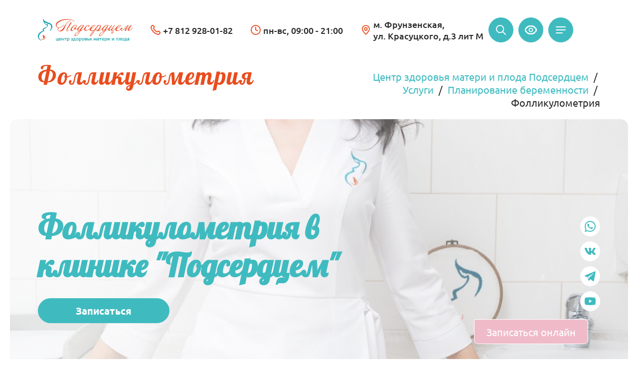

--- FILE ---
content_type: text/html; charset=UTF-8
request_url: https://podserdcem.ru/uslugi/ekhocardiografiya-2/
body_size: 21235
content:
<!doctype html>
<html lang="ru-RU" style="margin: 0!important;">
<head>
	<meta charset="UTF-8">
	<meta name="viewport" content="width=device-width, initial-scale=1">

	<!--link rel="apple-touch-icon" sizes="180x180" href="/apple-touch-icon.png">
	<link rel="icon" type="image/png" sizes="32x32" href="/favicon-32x32.png">
	<link rel="icon" type="image/png" sizes="16x16" href="/favicon-16x16.png">
	<link rel="manifest" href="/site.webmanifest">
	<link rel="mask-icon" href="/safari-pinned-tab.svg" color="#5bbad5">
	<meta name="msapplication-TileColor" content="#2d89ef">
	<meta name="theme-color" content="#ffffff"-->

	<meta name='robots' content='index, follow, max-image-preview:large, max-snippet:-1, max-video-preview:-1' />

	<!-- This site is optimized with the Yoast SEO plugin v20.2.1 - https://yoast.com/wordpress/plugins/seo/ -->
	<title>Фолликулометрия - Подсердцем</title>
	<meta name="description" content="Эхокардиография плода: достоверный метод исследования сердца плода во время беременности в Центре Матери и Плода &quot;Подсердцем&quot;. Отзывы, цены" />
	<link rel="canonical" href="https://podserdcem.ru/uslugi/ekhocardiografiya-2/" />
	<meta property="og:locale" content="ru_RU" />
	<meta property="og:type" content="article" />
	<meta property="og:title" content="Фолликулометрия - Подсердцем" />
	<meta property="og:description" content="Эхокардиография плода: достоверный метод исследования сердца плода во время беременности в Центре Матери и Плода &quot;Подсердцем&quot;. Отзывы, цены" />
	<meta property="og:url" content="https://podserdcem.ru/uslugi/ekhocardiografiya-2/" />
	<meta property="og:site_name" content="Подсердцем" />
	<meta property="article:modified_time" content="2023-09-19T12:47:52+00:00" />
	<meta property="og:image" content="https://podserdcem.ru/wp-content/uploads/2023/09/follikulometriya.jpeg" />
	<meta property="og:image:width" content="2560" />
	<meta property="og:image:height" content="1600" />
	<meta property="og:image:type" content="image/jpeg" />
	<meta name="twitter:card" content="summary_large_image" />
	<script type="application/ld+json" class="yoast-schema-graph">{"@context":"https://schema.org","@graph":[{"@type":"WebPage","@id":"https://podserdcem.ru/uslugi/ekhocardiografiya-2/","url":"https://podserdcem.ru/uslugi/ekhocardiografiya-2/","name":"Фолликулометрия - Подсердцем","isPartOf":{"@id":"https://podserdcem.ru/#website"},"primaryImageOfPage":{"@id":"https://podserdcem.ru/uslugi/ekhocardiografiya-2/#primaryimage"},"image":{"@id":"https://podserdcem.ru/uslugi/ekhocardiografiya-2/#primaryimage"},"thumbnailUrl":"https://podserdcem.ru/wp-content/uploads/2023/09/follikulometriya.jpeg","datePublished":"2023-09-12T07:03:59+00:00","dateModified":"2023-09-19T12:47:52+00:00","description":"Эхокардиография плода: достоверный метод исследования сердца плода во время беременности в Центре Матери и Плода \"Подсердцем\". Отзывы, цены","breadcrumb":{"@id":"https://podserdcem.ru/uslugi/ekhocardiografiya-2/#breadcrumb"},"inLanguage":"ru-RU","potentialAction":[{"@type":"ReadAction","target":["https://podserdcem.ru/uslugi/ekhocardiografiya-2/"]}]},{"@type":"ImageObject","inLanguage":"ru-RU","@id":"https://podserdcem.ru/uslugi/ekhocardiografiya-2/#primaryimage","url":"https://podserdcem.ru/wp-content/uploads/2023/09/follikulometriya.jpeg","contentUrl":"https://podserdcem.ru/wp-content/uploads/2023/09/follikulometriya.jpeg","width":2560,"height":1600},{"@type":"BreadcrumbList","@id":"https://podserdcem.ru/uslugi/ekhocardiografiya-2/#breadcrumb","itemListElement":[{"@type":"ListItem","position":1,"name":"Главная страница","item":"https://podserdcem.ru/"},{"@type":"ListItem","position":2,"name":"Услуги","item":"https://podserdcem.ru/uslugi/"},{"@type":"ListItem","position":3,"name":"Фолликулометрия"}]},{"@type":"WebSite","@id":"https://podserdcem.ru/#website","url":"https://podserdcem.ru/","name":"Подсердцем","description":"","publisher":{"@id":"https://podserdcem.ru/#organization"},"potentialAction":[{"@type":"SearchAction","target":{"@type":"EntryPoint","urlTemplate":"https://podserdcem.ru/?s={search_term_string}"},"query-input":"required name=search_term_string"}],"inLanguage":"ru-RU"},{"@type":"Organization","@id":"https://podserdcem.ru/#organization","name":"Подсердцем","url":"https://podserdcem.ru/","logo":{"@type":"ImageObject","inLanguage":"ru-RU","@id":"https://podserdcem.ru/#/schema/logo/image/","url":"https://podserdcem.ru/wp-content/uploads/2023/03/logo.png","contentUrl":"https://podserdcem.ru/wp-content/uploads/2023/03/logo.png","width":270,"height":65,"caption":"Подсердцем"},"image":{"@id":"https://podserdcem.ru/#/schema/logo/image/"}}]}</script>
	<!-- / Yoast SEO plugin. -->


<link rel="alternate" type="application/rss+xml" title="Подсердцем &raquo; Лента" href="https://podserdcem.ru/feed/" />
<link rel="alternate" type="application/rss+xml" title="Подсердцем &raquo; Лента комментариев" href="https://podserdcem.ru/comments/feed/" />
<link rel="alternate" title="oEmbed (JSON)" type="application/json+oembed" href="https://podserdcem.ru/wp-json/oembed/1.0/embed?url=https%3A%2F%2Fpodserdcem.ru%2Fuslugi%2Fekhocardiografiya-2%2F" />
<link rel="alternate" title="oEmbed (XML)" type="text/xml+oembed" href="https://podserdcem.ru/wp-json/oembed/1.0/embed?url=https%3A%2F%2Fpodserdcem.ru%2Fuslugi%2Fekhocardiografiya-2%2F&#038;format=xml" />
<style id='wp-img-auto-sizes-contain-inline-css'>
img:is([sizes=auto i],[sizes^="auto," i]){contain-intrinsic-size:3000px 1500px}
/*# sourceURL=wp-img-auto-sizes-contain-inline-css */
</style>
<style id='wp-emoji-styles-inline-css'>

	img.wp-smiley, img.emoji {
		display: inline !important;
		border: none !important;
		box-shadow: none !important;
		height: 1em !important;
		width: 1em !important;
		margin: 0 0.07em !important;
		vertical-align: -0.1em !important;
		background: none !important;
		padding: 0 !important;
	}
/*# sourceURL=wp-emoji-styles-inline-css */
</style>
<link rel='stylesheet' id='wp-block-library-css' href='https://podserdcem.ru/wp-includes/css/dist/block-library/style.min.css?ver=6.9' media='all' />
<style id='global-styles-inline-css'>
:root{--wp--preset--aspect-ratio--square: 1;--wp--preset--aspect-ratio--4-3: 4/3;--wp--preset--aspect-ratio--3-4: 3/4;--wp--preset--aspect-ratio--3-2: 3/2;--wp--preset--aspect-ratio--2-3: 2/3;--wp--preset--aspect-ratio--16-9: 16/9;--wp--preset--aspect-ratio--9-16: 9/16;--wp--preset--color--black: #000000;--wp--preset--color--cyan-bluish-gray: #abb8c3;--wp--preset--color--white: #ffffff;--wp--preset--color--pale-pink: #f78da7;--wp--preset--color--vivid-red: #cf2e2e;--wp--preset--color--luminous-vivid-orange: #ff6900;--wp--preset--color--luminous-vivid-amber: #fcb900;--wp--preset--color--light-green-cyan: #7bdcb5;--wp--preset--color--vivid-green-cyan: #00d084;--wp--preset--color--pale-cyan-blue: #8ed1fc;--wp--preset--color--vivid-cyan-blue: #0693e3;--wp--preset--color--vivid-purple: #9b51e0;--wp--preset--gradient--vivid-cyan-blue-to-vivid-purple: linear-gradient(135deg,rgb(6,147,227) 0%,rgb(155,81,224) 100%);--wp--preset--gradient--light-green-cyan-to-vivid-green-cyan: linear-gradient(135deg,rgb(122,220,180) 0%,rgb(0,208,130) 100%);--wp--preset--gradient--luminous-vivid-amber-to-luminous-vivid-orange: linear-gradient(135deg,rgb(252,185,0) 0%,rgb(255,105,0) 100%);--wp--preset--gradient--luminous-vivid-orange-to-vivid-red: linear-gradient(135deg,rgb(255,105,0) 0%,rgb(207,46,46) 100%);--wp--preset--gradient--very-light-gray-to-cyan-bluish-gray: linear-gradient(135deg,rgb(238,238,238) 0%,rgb(169,184,195) 100%);--wp--preset--gradient--cool-to-warm-spectrum: linear-gradient(135deg,rgb(74,234,220) 0%,rgb(151,120,209) 20%,rgb(207,42,186) 40%,rgb(238,44,130) 60%,rgb(251,105,98) 80%,rgb(254,248,76) 100%);--wp--preset--gradient--blush-light-purple: linear-gradient(135deg,rgb(255,206,236) 0%,rgb(152,150,240) 100%);--wp--preset--gradient--blush-bordeaux: linear-gradient(135deg,rgb(254,205,165) 0%,rgb(254,45,45) 50%,rgb(107,0,62) 100%);--wp--preset--gradient--luminous-dusk: linear-gradient(135deg,rgb(255,203,112) 0%,rgb(199,81,192) 50%,rgb(65,88,208) 100%);--wp--preset--gradient--pale-ocean: linear-gradient(135deg,rgb(255,245,203) 0%,rgb(182,227,212) 50%,rgb(51,167,181) 100%);--wp--preset--gradient--electric-grass: linear-gradient(135deg,rgb(202,248,128) 0%,rgb(113,206,126) 100%);--wp--preset--gradient--midnight: linear-gradient(135deg,rgb(2,3,129) 0%,rgb(40,116,252) 100%);--wp--preset--font-size--small: 13px;--wp--preset--font-size--medium: 20px;--wp--preset--font-size--large: 36px;--wp--preset--font-size--x-large: 42px;--wp--preset--spacing--20: 0.44rem;--wp--preset--spacing--30: 0.67rem;--wp--preset--spacing--40: 1rem;--wp--preset--spacing--50: 1.5rem;--wp--preset--spacing--60: 2.25rem;--wp--preset--spacing--70: 3.38rem;--wp--preset--spacing--80: 5.06rem;--wp--preset--shadow--natural: 6px 6px 9px rgba(0, 0, 0, 0.2);--wp--preset--shadow--deep: 12px 12px 50px rgba(0, 0, 0, 0.4);--wp--preset--shadow--sharp: 6px 6px 0px rgba(0, 0, 0, 0.2);--wp--preset--shadow--outlined: 6px 6px 0px -3px rgb(255, 255, 255), 6px 6px rgb(0, 0, 0);--wp--preset--shadow--crisp: 6px 6px 0px rgb(0, 0, 0);}:where(.is-layout-flex){gap: 0.5em;}:where(.is-layout-grid){gap: 0.5em;}body .is-layout-flex{display: flex;}.is-layout-flex{flex-wrap: wrap;align-items: center;}.is-layout-flex > :is(*, div){margin: 0;}body .is-layout-grid{display: grid;}.is-layout-grid > :is(*, div){margin: 0;}:where(.wp-block-columns.is-layout-flex){gap: 2em;}:where(.wp-block-columns.is-layout-grid){gap: 2em;}:where(.wp-block-post-template.is-layout-flex){gap: 1.25em;}:where(.wp-block-post-template.is-layout-grid){gap: 1.25em;}.has-black-color{color: var(--wp--preset--color--black) !important;}.has-cyan-bluish-gray-color{color: var(--wp--preset--color--cyan-bluish-gray) !important;}.has-white-color{color: var(--wp--preset--color--white) !important;}.has-pale-pink-color{color: var(--wp--preset--color--pale-pink) !important;}.has-vivid-red-color{color: var(--wp--preset--color--vivid-red) !important;}.has-luminous-vivid-orange-color{color: var(--wp--preset--color--luminous-vivid-orange) !important;}.has-luminous-vivid-amber-color{color: var(--wp--preset--color--luminous-vivid-amber) !important;}.has-light-green-cyan-color{color: var(--wp--preset--color--light-green-cyan) !important;}.has-vivid-green-cyan-color{color: var(--wp--preset--color--vivid-green-cyan) !important;}.has-pale-cyan-blue-color{color: var(--wp--preset--color--pale-cyan-blue) !important;}.has-vivid-cyan-blue-color{color: var(--wp--preset--color--vivid-cyan-blue) !important;}.has-vivid-purple-color{color: var(--wp--preset--color--vivid-purple) !important;}.has-black-background-color{background-color: var(--wp--preset--color--black) !important;}.has-cyan-bluish-gray-background-color{background-color: var(--wp--preset--color--cyan-bluish-gray) !important;}.has-white-background-color{background-color: var(--wp--preset--color--white) !important;}.has-pale-pink-background-color{background-color: var(--wp--preset--color--pale-pink) !important;}.has-vivid-red-background-color{background-color: var(--wp--preset--color--vivid-red) !important;}.has-luminous-vivid-orange-background-color{background-color: var(--wp--preset--color--luminous-vivid-orange) !important;}.has-luminous-vivid-amber-background-color{background-color: var(--wp--preset--color--luminous-vivid-amber) !important;}.has-light-green-cyan-background-color{background-color: var(--wp--preset--color--light-green-cyan) !important;}.has-vivid-green-cyan-background-color{background-color: var(--wp--preset--color--vivid-green-cyan) !important;}.has-pale-cyan-blue-background-color{background-color: var(--wp--preset--color--pale-cyan-blue) !important;}.has-vivid-cyan-blue-background-color{background-color: var(--wp--preset--color--vivid-cyan-blue) !important;}.has-vivid-purple-background-color{background-color: var(--wp--preset--color--vivid-purple) !important;}.has-black-border-color{border-color: var(--wp--preset--color--black) !important;}.has-cyan-bluish-gray-border-color{border-color: var(--wp--preset--color--cyan-bluish-gray) !important;}.has-white-border-color{border-color: var(--wp--preset--color--white) !important;}.has-pale-pink-border-color{border-color: var(--wp--preset--color--pale-pink) !important;}.has-vivid-red-border-color{border-color: var(--wp--preset--color--vivid-red) !important;}.has-luminous-vivid-orange-border-color{border-color: var(--wp--preset--color--luminous-vivid-orange) !important;}.has-luminous-vivid-amber-border-color{border-color: var(--wp--preset--color--luminous-vivid-amber) !important;}.has-light-green-cyan-border-color{border-color: var(--wp--preset--color--light-green-cyan) !important;}.has-vivid-green-cyan-border-color{border-color: var(--wp--preset--color--vivid-green-cyan) !important;}.has-pale-cyan-blue-border-color{border-color: var(--wp--preset--color--pale-cyan-blue) !important;}.has-vivid-cyan-blue-border-color{border-color: var(--wp--preset--color--vivid-cyan-blue) !important;}.has-vivid-purple-border-color{border-color: var(--wp--preset--color--vivid-purple) !important;}.has-vivid-cyan-blue-to-vivid-purple-gradient-background{background: var(--wp--preset--gradient--vivid-cyan-blue-to-vivid-purple) !important;}.has-light-green-cyan-to-vivid-green-cyan-gradient-background{background: var(--wp--preset--gradient--light-green-cyan-to-vivid-green-cyan) !important;}.has-luminous-vivid-amber-to-luminous-vivid-orange-gradient-background{background: var(--wp--preset--gradient--luminous-vivid-amber-to-luminous-vivid-orange) !important;}.has-luminous-vivid-orange-to-vivid-red-gradient-background{background: var(--wp--preset--gradient--luminous-vivid-orange-to-vivid-red) !important;}.has-very-light-gray-to-cyan-bluish-gray-gradient-background{background: var(--wp--preset--gradient--very-light-gray-to-cyan-bluish-gray) !important;}.has-cool-to-warm-spectrum-gradient-background{background: var(--wp--preset--gradient--cool-to-warm-spectrum) !important;}.has-blush-light-purple-gradient-background{background: var(--wp--preset--gradient--blush-light-purple) !important;}.has-blush-bordeaux-gradient-background{background: var(--wp--preset--gradient--blush-bordeaux) !important;}.has-luminous-dusk-gradient-background{background: var(--wp--preset--gradient--luminous-dusk) !important;}.has-pale-ocean-gradient-background{background: var(--wp--preset--gradient--pale-ocean) !important;}.has-electric-grass-gradient-background{background: var(--wp--preset--gradient--electric-grass) !important;}.has-midnight-gradient-background{background: var(--wp--preset--gradient--midnight) !important;}.has-small-font-size{font-size: var(--wp--preset--font-size--small) !important;}.has-medium-font-size{font-size: var(--wp--preset--font-size--medium) !important;}.has-large-font-size{font-size: var(--wp--preset--font-size--large) !important;}.has-x-large-font-size{font-size: var(--wp--preset--font-size--x-large) !important;}
/*# sourceURL=global-styles-inline-css */
</style>

<style id='classic-theme-styles-inline-css'>
/*! This file is auto-generated */
.wp-block-button__link{color:#fff;background-color:#32373c;border-radius:9999px;box-shadow:none;text-decoration:none;padding:calc(.667em + 2px) calc(1.333em + 2px);font-size:1.125em}.wp-block-file__button{background:#32373c;color:#fff;text-decoration:none}
/*# sourceURL=/wp-includes/css/classic-themes.min.css */
</style>
<link rel='stylesheet' id='wptelegram_widget-public-0-css' href='https://podserdcem.ru/wp-content/plugins/wptelegram-widget/assets/build/dist/public-DEib7km8.css' media='all' />
<link rel='stylesheet' id='wp-components-css' href='https://podserdcem.ru/wp-includes/css/dist/components/style.min.css?ver=6.9' media='all' />
<link rel='stylesheet' id='wptelegram_widget-blocks-0-css' href='https://podserdcem.ru/wp-content/plugins/wptelegram-widget/assets/build/dist/blocks-C9ogPNk6.css' media='all' />
<style id='wptelegram_widget-blocks-0-inline-css'>
:root {--wptelegram-widget-join-link-bg-color: #389ce9;--wptelegram-widget-join-link-color: #fff}
/*# sourceURL=wptelegram_widget-blocks-0-inline-css */
</style>
<link rel='stylesheet' id='contact-form-7-css' href='https://podserdcem.ru/wp-content/plugins/contact-form-7/includes/css/styles.css?ver=5.7.3' media='all' />
<link rel='stylesheet' id='bootstrap-css' href='https://podserdcem.ru/wp-content/themes/beauty/assets/libs/bootstrap-5.0.0/css/bootstrap.min.css?ver=6.9' media='all' />
<link rel='stylesheet' id='bootstrap-panel-css' href='https://podserdcem.ru/wp-content/themes/beauty/assets/libs/bootstrap-5.0.0/css/bootstrap-panel.css?ver=6.9' media='all' />
<link rel='stylesheet' id='aos-css' href='https://podserdcem.ru/wp-content/themes/beauty/assets/libs/aos/aos.css?ver=6.9' media='all' />
<link rel='stylesheet' id='swiper-bundle-css' href='https://podserdcem.ru/wp-content/themes/beauty/assets/libs/swiper/swiper-bundle.min.css?ver=6.9' media='all' />
<link rel='stylesheet' id='fancybox-css' href='https://podserdcem.ru/wp-content/themes/beauty/assets/libs/fancybox/jquery.fancybox.min.css?ver=6.9' media='all' />
<link rel='stylesheet' id='fonts-css' href='https://podserdcem.ru/wp-content/themes/beauty/assets/fonts/fonts.css?ver=6' media='all' />
<link rel='stylesheet' id='common-style-css' href='https://podserdcem.ru/wp-content/themes/beauty/assets/css/common.css?ver=6' media='all' />
<link rel='stylesheet' id='wpcf7-css' href='https://podserdcem.ru/wp-content/themes/beauty/assets/css/wpcf7.css?ver=6' media='all' />
<link rel='stylesheet' id='swiper-css' href='https://podserdcem.ru/wp-content/themes/beauty/assets/css/swiper.css?ver=6' media='all' />
<link rel='stylesheet' id='header-css' href='https://podserdcem.ru/wp-content/themes/beauty/assets/css/header.css?ver=6' media='all' />
<link rel='stylesheet' id='banner-css' href='https://podserdcem.ru/wp-content/themes/beauty/assets/css/banner.css?ver=6' media='all' />
<link rel='stylesheet' id='features-css' href='https://podserdcem.ru/wp-content/themes/beauty/assets/css/features.css?ver=6' media='all' />
<link rel='stylesheet' id='mission-css' href='https://podserdcem.ru/wp-content/themes/beauty/assets/css/mission.css?ver=6' media='all' />
<link rel='stylesheet' id='about-css' href='https://podserdcem.ru/wp-admin/css/about.min.css?ver=6.9' media='all' />
<link rel='stylesheet' id='services-css' href='https://podserdcem.ru/wp-content/themes/beauty/assets/css/services.css?ver=6' media='all' />
<link rel='stylesheet' id='feedback-css' href='https://podserdcem.ru/wp-content/themes/beauty/assets/css/feedback.css?ver=6' media='all' />
<link rel='stylesheet' id='posts-slider-css' href='https://podserdcem.ru/wp-content/themes/beauty/assets/css/posts-slider.css?ver=6' media='all' />
<link rel='stylesheet' id='stars-slider-css' href='https://podserdcem.ru/wp-content/themes/beauty/assets/css/stars-slider.css?ver=6' media='all' />
<link rel='stylesheet' id='map-css' href='https://podserdcem.ru/wp-content/themes/beauty/assets/css/map.css?ver=6' media='all' />
<link rel='stylesheet' id='about-style-css' href='https://podserdcem.ru/wp-content/themes/beauty/assets/css/about.css?ver=6' media='all' />
<link rel='stylesheet' id='video-css' href='https://podserdcem.ru/wp-content/themes/beauty/assets/css/video.css?ver=6' media='all' />
<link rel='stylesheet' id='dark-css' href='https://podserdcem.ru/wp-content/themes/beauty/assets/css/dark.css?ver=6' media='all' />
<link rel='stylesheet' id='skills-css' href='https://podserdcem.ru/wp-content/themes/beauty/assets/css/skills.css?ver=6' media='all' />
<link rel='stylesheet' id='accordion-css' href='https://podserdcem.ru/wp-content/themes/beauty/assets/css/accordion.css?ver=6' media='all' />
<link rel='stylesheet' id='tabs-style-css' href='https://podserdcem.ru/wp-content/themes/beauty/assets/css/tabs.css?ver=6' media='all' />
<link rel='stylesheet' id='price-css' href='https://podserdcem.ru/wp-content/themes/beauty/assets/css/price.css?ver=6' media='all' />
<link rel='stylesheet' id='advantages-css' href='https://podserdcem.ru/wp-content/themes/beauty/assets/css/advantages.css?ver=6' media='all' />
<link rel='stylesheet' id='action-css' href='https://podserdcem.ru/wp-content/themes/beauty/assets/css/action.css?ver=6' media='all' />
<link rel='stylesheet' id='poll-css' href='https://podserdcem.ru/wp-content/themes/beauty/assets/css/poll.css?ver=6' media='all' />
<link rel='stylesheet' id='before-after-css' href='https://podserdcem.ru/wp-content/themes/beauty/assets/css/before-after.css?ver=6' media='all' />
<link rel='stylesheet' id='certificates-slider-css' href='https://podserdcem.ru/wp-content/themes/beauty/assets/css/certificates-slider.css?ver=6' media='all' />
<link rel='stylesheet' id='gallery-slider-css' href='https://podserdcem.ru/wp-content/themes/beauty/assets/css/gallery-slider.css?ver=6' media='all' />
<link rel='stylesheet' id='more-css' href='https://podserdcem.ru/wp-content/themes/beauty/assets/css/more.css?ver=6' media='all' />
<link rel='stylesheet' id='digits-css' href='https://podserdcem.ru/wp-content/themes/beauty/assets/css/digits.css?ver=6' media='all' />
<link rel='stylesheet' id='reviews-css' href='https://podserdcem.ru/wp-content/themes/beauty/assets/css/reviews.css?ver=6' media='all' />
<link rel='stylesheet' id='footer-css' href='https://podserdcem.ru/wp-content/themes/beauty/assets/css/footer.css?ver=6' media='all' />
<link rel='stylesheet' id='woocommerce-css' href='https://podserdcem.ru/wp-content/themes/beauty/assets/css/woocommerce.css?ver=6' media='all' />
<link rel='stylesheet' id='woocommerce-single-css' href='https://podserdcem.ru/wp-content/themes/beauty/assets/css/woocommerce-single.css?ver=6' media='all' />
<link rel='stylesheet' id='woocommerce-cart-css' href='https://podserdcem.ru/wp-content/themes/beauty/assets/css/woocommerce-cart.css?ver=6' media='all' />
<link rel='stylesheet' id='woocommerce-checkout-css' href='https://podserdcem.ru/wp-content/themes/beauty/assets/css/woocommerce-checkout.css?ver=6' media='all' />
<link rel='stylesheet' id='woocommerce-account-css' href='https://podserdcem.ru/wp-content/themes/beauty/assets/css/woocommerce-account.css?ver=6' media='all' />
<link rel='stylesheet' id='filter-css' href='https://podserdcem.ru/wp-content/themes/beauty/assets/css/filter.css?ver=6' media='all' />
<link rel='stylesheet' id='calls-css' href='https://podserdcem.ru/wp-content/themes/beauty/assets/css/calls.css?ver=6' media='all' />
<link rel='stylesheet' id='bvi-styles-css' href='https://podserdcem.ru/wp-content/plugins/button-visually-impaired/assets/css/bvi.min.css?ver=2.3.0' media='all' />
<style id='bvi-styles-inline-css'>

			.bvi-widget,
			.bvi-shortcode a,
			.bvi-widget a, 
			.bvi-shortcode {
				color: #ffffff;
				background-color: #e53935;
			}
			.bvi-widget .bvi-svg-eye,
			.bvi-shortcode .bvi-svg-eye {
			    display: inline-block;
                overflow: visible;
                width: 1.125em;
                height: 1em;
                font-size: 2em;
                vertical-align: middle;
			}
			.bvi-widget,
			.bvi-shortcode {
			    -webkit-transition: background-color .2s ease-out;
			    transition: background-color .2s ease-out;
			    cursor: pointer;
			    border-radius: 2px;
			    display: inline-block;
			    padding: 5px 10px;
			    vertical-align: middle;
			    text-decoration: none;
			}
/*# sourceURL=bvi-styles-inline-css */
</style>
<script src="https://podserdcem.ru/wp-includes/js/jquery/jquery.min.js?ver=3.7.1" id="jquery-core-js"></script>
<script src="https://podserdcem.ru/wp-includes/js/jquery/jquery-migrate.min.js?ver=3.4.1" id="jquery-migrate-js"></script>
<link rel="https://api.w.org/" href="https://podserdcem.ru/wp-json/" /><link rel="alternate" title="JSON" type="application/json" href="https://podserdcem.ru/wp-json/wp/v2/uslugi/2069" /><link rel="EditURI" type="application/rsd+xml" title="RSD" href="https://podserdcem.ru/xmlrpc.php?rsd" />
<meta name="generator" content="WordPress 6.9" />
<link rel='shortlink' href='https://podserdcem.ru/?p=2069' />

	<!-- calltouch -->
<script>
(function(w,d,n,c){w.CalltouchDataObject=n;w[n]=function(){w[n]["callbacks"].push(arguments)};if(!w[n]["callbacks"]){w[n]["callbacks"]=[]}w[n]["loaded"]=false;if(typeof c!=="object"){c=[c]}w[n]["counters"]=c;for(var i=0;i<c.length;i+=1){p(c[i])}function p(cId){var a=d.getElementsByTagName("script")[0],s=d.createElement("script"),i=function(){a.parentNode.insertBefore(s,a)},m=typeof Array.prototype.find === 'function',n=m?"init-min.js":"init.js";s.async=true;s.src="https://mod.calltouch.ru/"+n+"?id="+cId;if(w.opera=="[object Opera]"){d.addEventListener("DOMContentLoaded",i,false)}else{i()}}})(window,document,"ct","f7tgwg0c");
</script>
<!-- calltouch --></head>

<body class="wp-singular uslugi-template-default single single-uslugi postid-2069 wp-custom-logo wp-theme-beauty no-sidebar">
<!-- Yandex.Metrika counter -->
<script type="text/javascript" >
   (function(m,e,t,r,i,k,a){m[i]=m[i]||function(){(m[i].a=m[i].a||[]).push(arguments)};
   m[i].l=1*new Date();
   for (var j = 0; j < document.scripts.length; j++) {if (document.scripts[j].src === r) { return; }}
   k=e.createElement(t),a=e.getElementsByTagName(t)[0],k.async=1,k.src=r,a.parentNode.insertBefore(k,a)})
   (window, document, "script", "https://mc.yandex.ru/metrika/tag.js", "ym");

   ym(61508626, "init", {
        clickmap:true,
        trackLinks:true,
        accurateTrackBounce:true,
        webvisor:true
   });
</script>
<noscript><div><img src="https://mc.yandex.ru/watch/61508626" style="position:absolute; left:-9999px;" alt="" /></div></noscript>
<!-- /Yandex.Metrika counter -->
<!-- Top.Mail.Ru counter -->
<script type="text/javascript">
var _tmr = window._tmr || (window._tmr = []);
_tmr.push({id: "3381161", type: "pageView", start: (new Date()).getTime()});
(function (d, w, id) {
  if (d.getElementById(id)) return;
  var ts = d.createElement("script"); ts.type = "text/javascript"; ts.async = true; ts.id = id;
  ts.src = "https://top-fwz1.mail.ru/js/code.js";
  var f = function () {var s = d.getElementsByTagName("script")[0]; s.parentNode.insertBefore(ts, s);};
  if (w.opera == "[object Opera]") { d.addEventListener("DOMContentLoaded", f, false); } else { f(); }
})(document, window, "tmr-code");
</script>
<noscript><div><img src="https://top-fwz1.mail.ru/counter?id=3381161;js=na" style="position:absolute;left:-9999px;" alt="Top.Mail.Ru" /></div></noscript>
<!-- /Top.Mail.Ru counter -->
<script type="text/javascript" src="https://vk.com/js/api/openapi.js?168"></script>

<script type="text/javascript" src="https://vk.com/js/api/openapi.js?169"></script>
<script>
	var yWidgetSettings = {
    buttonColor : '#1c84c6',
    buttonPosition : 'bottom right',
    buttonAutoShow : true,
    buttonText : 'Онлайн запись',
    formPosition : 'right'
  };
</script>
<script async type="text/javascript" src="https://analytics.alloka.ru/script/36b4b0863f2db1b8"></script>
<script type="text/javascript" src="https://klientiks.ru/js/online/clientixWidget.js"></script>
<script type="text/javascript">clientixWidget.load({baseUrl:"https://klientiks.ru",alias:"/app2/podserdcem",text: "Записаться онлайн",color:"#f0bbc9"})</script><!--div id="page" class="site"-->

	
	<div class="header-line header-line_top"></div>

	<header class="header">
		<div class="container container-site header__container">
			<div class="header__row">
				
				<a href="https://podserdcem.ru/" class="custom-logo-link" rel="home"><img width="270" height="65" src="https://podserdcem.ru/wp-content/uploads/2023/03/logo.png" class="custom-logo" alt="Подсердцем" decoding="async" /></a>
				<div class="header__side header__side-left">
					<div class="header__contact header__contact_phone phone_alloka">
						<a href="tel:+7 812 928-01-82" class="header__contact-item header__contact-item_phone phone">
							+7 812 928-01-82				
						</a>
					</div>

					<div class="header__contact header__contact_worktime">
						<span href="" class="header__contact-item header__contact-item_worktime">
							пн-вс, 09:00 - 21:00						</span>
					</div>	

					<div class="header__contact header__contact_address">
						<a href="" class="header__contact-item header__contact-item_address">
							м. Фрунзенская, <br>ул. Красуцкого, д.3 лит М						</a>
					</div>

				</div>

				

				<div class="header__side header__side-right">

					<div class="header__feedback d-none d-xxl-flex">
						<button class="button button-accent button-feedback" data-bs-toggle="modal" data-bs-target="#feedback-modal">
							Запись-онлайн
						</button>
					</div>


											<div class="header__search">
							<button class="button button-icon button-search" id="button-search-toggle" data-bs-toggle="modal" data-bs-target="#search-modal" data-bs-dismiss="#menu-modal" title="Поиск"></button>
						</div>
										
					
					<div class="header__eye">
						<button class="button button-icon button-eye bvi-open" title="Для слабовидящих"></button>
					</div>

					<div class="header__menu">
						<button class="button button-icon button-menu" data-bs-toggle="modal" data-bs-target="#menu-modal" data-bs-dismiss="#search-modal" title="Меню"></button>
					</div>

				</div>

			</div>
		</div>
	</header>


	<div class="modal fade menu-modal" id="menu-modal" tabindex="-1" role="dialog" aria-labelledby="menu-modal" aria-hidden="true">
		<div class="modal-dialog modal-dialog-slideout-up" role="document">
			<div class="modal-content container">

				<div class="menu-modal__header">
					<ul id="primary-menu" class="menu header-menu"><li id="menu-item-40" class="menu-item menu-item-type-post_type menu-item-object-page menu-item-40"><a href="https://podserdcem.ru/o-klinike/">О клинике</a></li>
<li id="menu-item-62" class="menu-item menu-item-type-post_type_archive menu-item-object-uslugi menu-item-62"><a href="https://podserdcem.ru/uslugi/">Услуги</a></li>
<li id="menu-item-42" class="menu-item menu-item-type-post_type menu-item-object-page menu-item-42"><a href="https://podserdcem.ru/czeny/">Цены</a></li>
<li id="menu-item-421" class="menu-item menu-item-type-post_type_archive menu-item-object-actions menu-item-421"><a href="https://podserdcem.ru/actions/">Акции</a></li>
<li id="menu-item-1947" class="menu-item menu-item-type-post_type menu-item-object-page menu-item-1947"><a href="https://podserdcem.ru/reviews/">Отзывы пациентов</a></li>
<li id="menu-item-2028" class="menu-item menu-item-type-custom menu-item-object-custom menu-item-2028"><a href="https://podserdcem.tilda.ws/schoolmom">Школа мам</a></li>
<li id="menu-item-2289" class="menu-item menu-item-type-post_type menu-item-object-page menu-item-2289"><a href="https://podserdcem.ru/vakansii/">Вакансии</a></li>
<li id="menu-item-43" class="menu-item menu-item-type-post_type menu-item-object-page menu-item-43"><a href="https://podserdcem.ru/kontakty/">Контакты</a></li>
</ul>					
					<div class="header__contact header__contact_phone phone_alloka">
						<a href="tel:+7 812 928-01-82" class="header__contact-item header__contact-item_phone phone">
 
							+7 812 928-01-82						</a>
					</div>

					<div class="header__contact header__contact_worktime">
						<span href="" class="header__contact-item header__contact-item_worktime">
							пн-вс, 09:00 - 21:00						</span>
					</div>	

					<div class="header__contact header__contact_address">
						<a href="" class="header__contact-item header__contact-item_address">
							м. Фрунзенская, <br>ул. Красуцкого, д.3 лит М						</a>
					</div>

				</div>

				<div class="menu-modal__cards">
					<div class="row g-4">
													<div class="col-12 col-sm-6 col-lg-4 col-xxl-3">
								<a href="https://podserdcem.ru/service_category/uslugi-genekologa/" class="menu-modal__card">
									<img width="1024" height="727" src="https://podserdcem.ru/wp-content/uploads/2023/06/snimok-ekrana-2023-06-24-v-16.00.58-1024x727.png" alt="" class="menu-modal__card-image" >									<span class="menu-modal__card-text">Услуги гинеколога</span>
								</a>
							</div>
													<div class="col-12 col-sm-6 col-lg-4 col-xxl-3">
								<a href="https://podserdcem.ru/service_category/skriningi/" class="menu-modal__card">
									<img width="731" height="1024" src="https://podserdcem.ru/wp-content/uploads/2023/04/mas01406-731x1024.jpg" alt="" class="menu-modal__card-image" >									<span class="menu-modal__card-text">Скрининги</span>
								</a>
							</div>
													<div class="col-12 col-sm-6 col-lg-4 col-xxl-3">
								<a href="https://podserdcem.ru/service_category/uzi-ploda/" class="menu-modal__card">
									<img width="1024" height="681" src="https://podserdcem.ru/wp-content/uploads/2023/06/snimok-ekrana-2023-06-24-v-14.26.54-1024x681.png" alt="" class="menu-modal__card-image" >									<span class="menu-modal__card-text">УЗИ плода</span>
								</a>
							</div>
													<div class="col-12 col-sm-6 col-lg-4 col-xxl-3">
								<a href="https://podserdcem.ru/service_category/vedenie-beremennosti/" class="menu-modal__card">
									<img width="1024" height="683" src="https://podserdcem.ru/wp-content/uploads/2023/08/img_9093-1024x683.jpg" alt="" class="menu-modal__card-image" >									<span class="menu-modal__card-text">Ведение беременности</span>
								</a>
							</div>
													<div class="col-12 col-sm-6 col-lg-4 col-xxl-3">
								<a href="https://podserdcem.ru/service_category/planirovanie-beremennosti/" class="menu-modal__card">
									<img width="1024" height="722" src="https://podserdcem.ru/wp-content/uploads/2023/06/snimok-ekrana-2023-06-24-v-15.14.47-1024x722.png" alt="" class="menu-modal__card-image" >									<span class="menu-modal__card-text">Планирование беременности</span>
								</a>
							</div>
													<div class="col-12 col-sm-6 col-lg-4 col-xxl-3">
								<a href="https://podserdcem.ru/service_category/dopissledovaniya/" class="menu-modal__card">
									<img width="1024" height="674" src="https://podserdcem.ru/wp-content/uploads/2023/06/snimok-ekrana-2023-06-24-v-14.57.54-1024x674.png" alt="" class="menu-modal__card-image" >									<span class="menu-modal__card-text">Дополнительные исследования при беременности</span>
								</a>
							</div>
													<div class="col-12 col-sm-6 col-lg-4 col-xxl-3">
								<a href="https://podserdcem.ru/service_category/kosultacii/" class="menu-modal__card">
									<img width="986" height="1010" src="https://podserdcem.ru/wp-content/uploads/2023/06/snimok-ekrana-2023-06-24-v-18.19.18.png" alt="" class="menu-modal__card-image" >									<span class="menu-modal__card-text">Консультации</span>
								</a>
							</div>
													<div class="col-12 col-sm-6 col-lg-4 col-xxl-3">
								<a href="https://podserdcem.ru/service_category/genetica/" class="menu-modal__card">
									<img width="683" height="1024" src="https://podserdcem.ru/wp-content/uploads/2024/05/mas01187-1-683x1024.jpg" alt="" class="menu-modal__card-image" >									<span class="menu-modal__card-text">Генетическое тестирование</span>
								</a>
							</div>
													<div class="col-12 col-sm-6 col-lg-4 col-xxl-3">
								<a href="https://podserdcem.ru/service_category/uzi-vnutrennih/" class="menu-modal__card">
									<img width="1024" height="683" src="https://podserdcem.ru/wp-content/uploads/2023/06/uzi-shhitovidnoj-zhelezy-1024x683.jpeg" alt="" class="menu-modal__card-image" >									<span class="menu-modal__card-text">УЗИ внутренних органов</span>
								</a>
							</div>
													<div class="col-12 col-sm-6 col-lg-4 col-xxl-3">
								<a href="https://podserdcem.ru/service_category/uzi-detyam/" class="menu-modal__card">
									<img width="1024" height="681" src="https://podserdcem.ru/wp-content/uploads/2024/06/doctor-checking-patients-health-1024x681.jpg" alt="УЗИ детям" class="menu-modal__card-image" >									<span class="menu-modal__card-text">УЗИ детям</span>
								</a>
							</div>
											</div>
				</div>
			</div>
		</div>
	</div>


	<div class="modal fade search-modal" id="search-modal" tabindex="-1" role="dialog" aria-labelledby="search-modal" aria-hidden="true">
	  <div class="modal-dialog modal-dialog-slideout-up" role="document">
	    <div class="modal-content container">
				<form role="search" method="get" id="searchform" class="searchform" action="/">
					<input type="text" value="" name="s" id="s" class="input"  placeholder="Поиск услуг"/>
					<input type="submit" id="searchsubmit" value="" class="button button-icon button-search" />
				</form>
	    </div>
	  </div>
	</div>


	<div class="header-border"></div>
	<div class="header-line header-line_bottom"></div>
<section class="header-section">
	<div class="container">
		<div class="row header-section__row">
			
			<div class="col-12 col-xl-7">
									<h1 class="entry-title">Фолликулометрия</h1>
								
			</div>
			
			<div class="col-12 col-xl-5 header-section__breadcrumbs">
				<div class="breadcrumbs" vocab="http://schema.org/" typeof="BreadcrumbList" itemscope itemtype="http://schema.org/BreadcrumbList"><span class="breadcrumbs__link" property="itemListElement" typeof="ListItem" itemprop="itemListElement" itemscope itemtype="http://schema.org/ListItem"><a href="https://podserdcem.ru" property="item" typeof="WebPage" itemprop="item"><span itemprop="name" property="name">Центр здоровья матери и плода Подсердцем</span></a> <meta property="position" content="1"><meta itemprop="position" content="1"> </span><span class="breadcrumbs__sep"></span>
<span class="breadcrumbs__link" property="itemListElement" typeof="ListItem" itemprop="itemListElement" itemscope itemtype="http://schema.org/ListItem"><a href="https://podserdcem.ru/uslugi/" property="item" typeof="WebPage" itemprop="item"><span itemprop="name" property="name">Услуги</span></a> <meta property="position" content="2"><meta itemprop="position" content="2"> </span><span class="breadcrumbs__sep"></span>
<span class="breadcrumbs__link" property="itemListElement" typeof="ListItem" itemprop="itemListElement" itemscope itemtype="http://schema.org/ListItem"><a href="https://podserdcem.ru/service_category/planirovanie-beremennosti/" property="item" typeof="WebPage" itemprop="item"><span itemprop="name" property="name">Планирование беременности</span></a> <meta property="position" content="3"><meta itemprop="position" content="3"> </span><span class="breadcrumbs__sep"></span>
<span class="breadcrumbs__title">Фолликулометрия</span></div>			</div>

		</div>
	</div>
</section>


<section class="banner d-none d-sm-block">
	<div class="container-fluid banner__container">
		<div class="swiper-container banner-swiper">
			<div class="swiper-wrapper">

									
					<div class="swiper-slide">
						<div class="banner-swiper__item">
															<img width="922" height="1306" src="https://podserdcem.ru/wp-content/uploads/2023/09/snimok-ekrana-2023-09-12-v-10.07.54.png" alt="" class="banner-swiper__item-bg" >														<div class="container container-site banner-swiper__item-container">
								<div class="banner-swiper__item-content">
									<div class="container">
																					<h1 class="banner-swiper__item-title" data-aos="fade-left">
												Фолликулометрия в <br> клинике "Подсердцем"											</h1>
																				<button class="button button-accent button-feedback" data-bs-toggle="modal" data-bs-target="#feedback-modal" data-aos="fade-left" data-aos-delay="300">
											Записаться
										</button>
									</div>
								</div>
							</div>
						</div>
					</div>

				
			</div>

			<div class="swiper-control">
				<div class="container swiper-control__container">
					<div class="swiper-nav" data-aos="fade-left" data-aos-delay="300" data-aos-offset="-100">
						<div class="swiper-pagination__number swiper-pagination__number_start">1</div>
						<div class="swiper-pagination swiper-pagination-banner"></div>
						<div class="swiper-pagination__number swiper-pagination__number_end">1</div>
						<div class="swiper-nav__button swiper-prev swiper-prev-banner"></div>
						<div class="swiper-nav__button swiper-next swiper-next-banner"></div>
					</div>

					


<div class="socials">
			<div class="socials__item" data-aos="fade-right" data-aos-delay="0">
			<a href="https://wa.me/79119280182" class="social social_wa"></a>
		</div>
			<div class="socials__item" data-aos="fade-right" data-aos-delay="100">
			<a href="https://vk.com/podserdtsem" class="social social_vk"></a>
		</div>
			<div class="socials__item" data-aos="fade-right" data-aos-delay="200">
			<a href="https://t.me/podserdtsem" class="social social_tg"></a>
		</div>
			<div class="socials__item" data-aos="fade-right" data-aos-delay="300">
			<a href="https://www.youtube.com/channel/UCqKMfa9jz1peWj4cXGZ8mQA" class="social social_yt"></a>
		</div>
	</div>

					<div class="swiper-number" data-aos="fade-right" data-aos-delay="300" data-aos-offset="-100">
						<div class="swiper-number__current">1</div>/
						<div class="swiper-number__of">1</div>
					</div>

				</div>
			</div>

		</div>
	</div>
</section>



<section class="banner d-block d-sm-none">
	<div class="container-fluid banner__container">
		<div class="swiper-container banner-swiper">
			<div class="swiper-wrapper">

									
					<div class="swiper-slide">
						<div class="banner-swiper__item">
															<img width="1024" height="727" src="https://podserdcem.ru/wp-content/uploads/2023/09/snimok-ekrana-2023-09-12-v-10.08.13-1024x727.png" alt="" class="banner-swiper__item-bg" >														<div class="container container-site banner-swiper__item-container">
								<div class="banner-swiper__item-content">
									<div class="container">

																					<h1 class="banner-swiper__item-title" data-aos="fade-left">
												Фолликулометрия в <br> клинике "Подсердцем"											</h1>
										
										<button class="button button-accent button-feedback" data-bs-toggle="modal" data-bs-target="#feedback-modal" data-aos="fade-left" data-aos-delay="300">
											Записаться
										</button>
									</div>
								</div>
							</div>
						</div>
					</div>

				
			</div>

			<div class="swiper-control">
				<div class="container swiper-control__container">
					<div class="swiper-nav" data-aos="fade-left" data-aos-delay="300" data-aos-offset="-100">
						<div class="swiper-pagination swiper-pagination-banner"></div>
						<div class="swiper-nav__button swiper-prev swiper-prev-banner"></div>
						<div class="swiper-nav__button swiper-next swiper-next-banner"></div>
					</div>

					


<div class="socials">
			<div class="socials__item" data-aos="fade-right" data-aos-delay="0">
			<a href="https://wa.me/79119280182" class="social social_wa"></a>
		</div>
			<div class="socials__item" data-aos="fade-right" data-aos-delay="100">
			<a href="https://vk.com/podserdtsem" class="social social_vk"></a>
		</div>
			<div class="socials__item" data-aos="fade-right" data-aos-delay="200">
			<a href="https://t.me/podserdtsem" class="social social_tg"></a>
		</div>
			<div class="socials__item" data-aos="fade-right" data-aos-delay="300">
			<a href="https://www.youtube.com/channel/UCqKMfa9jz1peWj4cXGZ8mQA" class="social social_yt"></a>
		</div>
	</div>

					<div class="swiper-number" data-aos="fade-right" data-aos-delay="300" data-aos-offset="-100">
						<div class="swiper-number__current">1</div>/
						<div class="swiper-number__of">1</div>
					</div>

				</div>
			</div>

		</div>
	</div>
</section>



	<section class="section section-tabs">
		<div class="container">

							<div class="tabs" data-tabs-set="1037976293">
											<div class="tabs__item tabs__item_active" data-tab="0" data-aos="fade-left" data-aos-delay="0">
							Преимущества						</div>
											<div class="tabs__item" data-tab="1" data-aos="fade-left" data-aos-delay="100">
							Специалисты						</div>
											<div class="tabs__item" data-tab="2" data-aos="fade-left" data-aos-delay="200">
							Цена						</div>
									</div>

				<select class="tabs-select" data-tabs-set="1037976293">
											<option class="tabs-select__item" data-tab="0">
							Преимущества						</option>
											<option class="tabs-select__item" data-tab="1">
							Специалисты						</option>
											<option class="tabs-select__item" data-tab="2">
							Цена						</option>
									</select>
			

			<div class="tabs-content" data-tabs-set="1037976293">
									<div class="tabs-content__item" data-tab="0" style="display: block;">
						
<div class="tab-advantages">
	<div class="advantages">
		<div class="tabs-content__item-title">Преимущества</div>
		<div class="advantages__items">
			<div class="row -gx-4 -gy-3">
				
				
				<div class="col-12 col-lg-6">
											<div class="advantage">
							<div class="advantage__number">01	</div>
							<div class="advantage__text">Фолликулометрия - важное и сложное исследование для женщин при подготовке к беременности или лечения бесплодия.</div>
						</div>
											<div class="advantage">
							<div class="advantage__number">02	</div>
							<div class="advantage__text">Диагностика проходит максимально комфортно на УЗИ-аппарате экспертного класса.</div>
						</div>
											<div class="advantage">
							<div class="advantage__number">03	</div>
							<div class="advantage__text">В Центре здоровья матери и плода «Подсердцем» квалифицированные врачи акушеры-гинекологи с огромным опытом работы!</div>
						</div>
									</div>

				<div class="col-12 col-lg-6">
											<div class="advantage">
							<div class="advantage__number">04	</div>
							<div class="advantage__text">Позаботимся о ваших спутниках. Вы можете прийти с любым количеством сопровождающих. </div>
						</div>
											<div class="advantage">
							<div class="advantage__number">05	</div>
							<div class="advantage__text">В Центре "Подсердцем" вы можете сдать все необходимые анализы и получить комплексную консультацию врача. В работе мы используем междисциплинарный подход. </div>
						</div>
											<div class="advantage">
							<div class="advantage__number">06	</div>
							<div class="advantage__text">Заботливые доктора. Все наши врачи - это специалисты высшей категории, поиску которых мы отдали много времени и сил, чтобы вы попали в руки настоящих профессионалов. </div>
						</div>
									</div>

			</div>
		</div>
	</div>
</div>					</div>
									<div class="tabs-content__item" data-tab="1" >
						
<div class="tab-specialists">
	
	<div class="posts-swiper-header">
		<div class="tabs-content__item-title">Специалисты</div>
		<div class="swiper-control">
			<div class="container swiper-control__container">
				<div class="swiper-nav">
					<div class="swiper-nav__button swiper-prev swiper-prev-posts"></div>
					<div class="swiper-pagination swiper-pagination-posts"></div>
					<div class="swiper-nav__button swiper-next swiper-next-posts"></div>
				</div>
			</div>
		</div>
	</div>


	<div class="swiper-container posts-swiper" data-slides-per-view="4" data-breakpoints='{"0":{"spaceBetween":20,"slidesPerView":1},"768":{"spaceBetween":20,"slidesPerView":2},"1000":{"spaceBetween":25,"slidesPerView":3},"1400":{"spaceBetween":30,"slidesPerView":4}}'>
		<div class="swiper-wrapper swiper-wrapper_center">
			
			
		</div>
	</div>

</div>					</div>
									<div class="tabs-content__item" data-tab="2" >
						
<div class="tab-price">
	<div class="tabs-content__item-title">Цена</div>
	<table class="price-table">
		<tr><th>Услуга</th><th>Цена, от</th></tr>
			</table>
</div>					</div>
							</div>

		</div>
	</section>

<section class="section about">
	<div class="container">

		
		<div class="row  g-3 g-xl-5">

							<div class="col-12 col-lg-5">
					<div class="about__image" data-aos="fade-left">
						<img width="1024" height="731" src="https://podserdcem.ru/wp-content/uploads/2023/08/mas01435-1024x731.jpg" alt="" class="" >					</div>
				</div>
			
			<div class="col-12 col-lg-7">
				<div class="" data-aos="fade-left" data-aos-delay="200">
					<h2 class="section__title" data-aos="fade-left">Фолликулометрия</h2>
					<p>Фолликулометрия &#8212; это важное и сложное исследование, которое проходит для исследования состояния фолликула с момента начала менструального цикла. Этот метод исследования  используется во время подготовки к беременности или лечения бесплодия, а также при подготовке к ЭКО.</p>
<p>Фолликулометрия &#8212; это ультразвуковой метод исследования, во время которого происходит сканирование яичников. Фолликулометрия проходит максимально комфортно для женщины, при этом, используются ультразвуковые пробы и контроль за уровнем гормонов. Фолликулометрияю используют для:</p>
<ul>
<li>Определения даты овуляции, оптимальной даты для зачатия;</li>
<li>С целью выявления снижения количества овулирующих фолликулов.</li>
</ul>
<p>Если вы давно мечтали забеременеть или испытываете трудности при зачатии малыша, то метод фолликулометрии значительно повышает вероятность зачатия и наступления долгожданной беременности.</p>
<h3>Когда назначают фолликулометрию?</h3>
<p>Фолликулометрия назначается для того, чтобы комплексно оценить состояние яичников и фолликул. Чаще всего назначается женщинам, которые планируют беременность, готовятся к ЭКО или для диагностики патологических состояний, например, таких как эндометриоз или овариальная киста.</p>
				</div>
			</div>

			
		</div>

	</div>
</section>
<section class="section about">
	<div class="container">

		
		<div class="row numeric-list__row g-3 g-xl-5">

							<div class="col-12 col-lg-6 col-xxl-8">
					<div class="about__image" data-aos="fade-left">
						<img width="1024" height="683" src="https://podserdcem.ru/wp-content/uploads/2023/03/76dbb70b3ec817679590b768f0bb3f81-1024x683.jpg" alt="" class="" >					</div>
				</div>
			
			<div class="col-12 col-lg-6 col-xxl-4">
				<div class="numeric-list" data-aos="fade-left" data-aos-delay="200">
					<h2 class="section__title" data-aos="fade-left">Почему "Подсердцем"?</h2>
					<ol>
<li>Работа по западным протоколам доказательной медицины</li>
<li>Качественная диагностика благодаря самому современному и экспертному УЗИ</li>
<li>Забота и поддержка со стороны врачей и администраторов</li>
<li>Конфиденциальность и безопасность на всех этапах</li>
<li>Помощь в оформлении всех документов: от постановки на учет до налогового вычета</li>
<li>Искренний сервис, который не оставит вас равнодушными</li>
</ol>
				</div>
			</div>

			
		</div>

	</div>
</section>
<section class="section-dark section-dark_plus-minus">
	<div class="container">
		<div class="row g-4">
			<div class="col-12 col-lg-6">
				<div class="section-dark__item section-dark__item_plus">
					<h2 class="section__title">Показания</h2>
					<ul>
<li>Подготовка к беременности</li>
<li>Установления факта овуляции</li>
<li>Установления фазы менструального цикла</li>
<li>Контроль над функцией яичников</li>
<li>Подозрение на бесплодие</li>
<li>Определение причин нарушения менструального цикла</li>
<li>Подготовка к ЭКО</li>
</ul>
				</div>
			</div>
			<div class="col-12 col-lg-6">
				<div class="section-dark__item section-dark__item_minus">
					<h2 class="section__title">Противопоказания</h2>
					<p>Индивидуально по назначению врача.</p>
				</div>	
			</div>
		</div>
	</div>
</section>
<section class="section image-text-slider">
	<div class="container">
		
		<div class="posts-swiper-header">
			<h2 class="section__title" data-aos="fade-left">Наше оборудование</h2>
			<div class="swiper-control" data-aos="fade-right">
				<div class="container swiper-control__container">
					<div class="swiper-nav">
						<div class="swiper-nav__button swiper-prev swiper-prev-image-text"></div>
						<div class="swiper-pagination swiper-pagination-image-text"></div>
						<div class="swiper-nav__button swiper-next swiper-next-image-text"></div>
					</div>
				</div>
			</div>
		</div>

		<div class="swiper-container image-text-swiper">
			<div class="swiper-wrapper">
				
									<div class="swiper-slide">
						<div class="row about__body g-3 g-xl-5">
							
							<div class="col-12 col-lg-4">
								<div class="about__image" data-aos="fade-left">
									<img width="496" height="800" src="https://podserdcem.ru/wp-content/uploads/2023/02/apparat-uzi-volusion.jpeg" alt="" class="" >								</div>
							</div>

							<div class="col-12 col-lg-8">
								<div class="about__text" data-aos="fade-left" data-aos-delay="200">
									<p><strong data-redactor-tag="strong">Абсолютная безопасность</strong></p>
<p>Автоматическое отслеживание параметров безопасности исследования</p>
<p><strong>Конфиденциальность</strong></p>
<p>Конфиденциальный обмен результатами ультразвуковых исследований с пациентами и врачами</p>
<p><strong data-redactor-tag="strong">Широкие возможности исследования</strong></p>
<p>Аппарат позволяет исследовать срезы плода, которые не всегда можно изучить после рождения ребенка, и вовремя выявить аномалии.</p>
<p><strong>Реалистичное изображение</strong></p>
<p>Реалистичное 2D- и 3D- изображение благодаря параллельной обработке данных. Анатомически реалистичное изображение мельчайших структур.</p>
								</div>
							</div>

						</div>

					</div>
				
			</div>
		</div>

	</div>
</section>
<section class="section">
	<div class="container">
		<div class="tab-faq">
			<div class="tabs-content__item-title">Вопросы и ответы</div>
				<div class="row">
					<div class="col-12 col-xl-8">
						<div class="accordion">
															<div class="accordion-item accordion-item_active">
									<div class="accordion-item__title">Как подготовиться к фолликулометрии?</div>
									<div class="accordion-item__content" style="display: block;">
										<p>Фолликулометрия не требует специальной подготовки, однако, перед проведением процедуры (за 2 часа до) рекомендуется выпить поллитра жидкости для наполнения мочевого пузыря. Данная подготовка поможет в лучшей степени визуализировать органы малого таза. Также рекомендуется исключить продукты, которые способствовуют газообразованию.</p>
<p>&nbsp;</p>
									</div>
								</div>
															<div class="accordion-item">
									<div class="accordion-item__title">Когда проводить фолликулометрию?</div>
									<div class="accordion-item__content" >
										<p class="p1">Данное исследование обычно проводится на 8-10 день менструального цикла и повторяется каждые 2-3 дня вплоть до наступления овуляции.</p>
<p>&nbsp;</p>
<p>&nbsp;</p>
									</div>
								</div>
															<div class="accordion-item">
									<div class="accordion-item__title">Может ли тест на овуляцию заменить фолликулометрию? </div>
									<div class="accordion-item__content" >
										<p>Тесты на овуляцию отражают только повышение лютеинизирующего гормона в организме женщины, который повышается примерно за 48 часа до овуляции. Исследование помогает выявить оптимальный день для зачатия, но положительный тест не гарантирует того, что овуляция обязательно произойдет, а 2-я фаза цикла будет полноценной.</p>
<p>Таким образом, ультразвуковая фолликулометрия &#8212; более информативна.</p>
									</div>
								</div>
															<div class="accordion-item">
									<div class="accordion-item__title">Обязательно ли обследоваться у одного специалиста? </div>
									<div class="accordion-item__content" >
										<p>Фолликулометрию в одном и том же цикле рекомендуется проводить у одного специалиста ультразвуковой диагностики на одном и том же аппарате УЗИ.</p>
									</div>
								</div>
															<div class="accordion-item">
									<div class="accordion-item__title">Доминантный фолликул 30 мм может овулировать?</div>
									<div class="accordion-item__content" >
										<p>Доминантный фолликул избирается в I фазу менструального цикла. Достигнув 18-25 мм он может овулировать. Если этого не происходит и размеры фолликула превышают 30 мм, вероятность наличия в нём полноценной яйцеклетки резко падает, и такой фолликул превращается в фолликулярную кисту.</p>
									</div>
								</div>
															<div class="accordion-item">
									<div class="accordion-item__title">Что такое яйценосный бугорок?</div>
									<div class="accordion-item__content" >
										<p>Яйценосный бугорок &#8212; часть доминантного фолликула окружающая яйцеклетку, самую большую клетку организма женщины, несущую генетическую информацию для потомства.</p>
									</div>
								</div>
															<div class="accordion-item">
									<div class="accordion-item__title">Почему признаки овуляции - не 100% гарантия оплодотворения в данном цикле?</div>
									<div class="accordion-item__content" >
										<p>Для успешного зачатия и имплантации факта наличия овуляторного цикла недостаточно. Качество сперматозоидов во время оплодотворения и структура эндометрия в период окна имплантации играют не менее важную роль.</p>
									</div>
								</div>
													</div>
					</div>
				</div>
			</div>
		</div>		
	</div>
</section>

<section class="section digits-section">
	<div class="container digits-container">
		<div class="row g-3 g-sm-4">
							<div class="col-12 col-sm-6 col-xxl-3">
					<div class="digits__item" data-aos="fade-up" data-aos-delay="0">
						<div class="digits__item-digit">21 000</div>
						<div class="digits__item-text">Довольных <br />
пациентов</div>
					</div>
				</div>
							<div class="col-12 col-sm-6 col-xxl-3">
					<div class="digits__item" data-aos="fade-up" data-aos-delay="100">
						<div class="digits__item-digit">11 000</div>
						<div class="digits__item-text">Здоровых деток родилось <br />
под наблюдением</div>
					</div>
				</div>
							<div class="col-12 col-sm-6 col-xxl-3">
					<div class="digits__item" data-aos="fade-up" data-aos-delay="200">
						<div class="digits__item-digit">25</div>
						<div class="digits__item-text">Лет <br />
опыта</div>
					</div>
				</div>
							<div class="col-12 col-sm-6 col-xxl-3">
					<div class="digits__item" data-aos="fade-up" data-aos-delay="300">
						<div class="digits__item-digit">1100</div>
						<div class="digits__item-text">Благодарных<br />
отзывов</div>
					</div>
				</div>
					</div>
	</div>
</section>

<section class="section reviews-section">
	<div class="container reviews-container">
		<div class="row reviews-row g-3 g-sm-4">
							<div class="col-12 col-sm-6 col-xxl-4">
					<div class="reviews__item" data-aos="fade-left" data-aos-delay="0">
						<div class="reviews__item-image"><img width="388" height="33" src="https://podserdcem.ru/wp-content/uploads/2023/03/group-1.svg" alt="" class="" ></div>
						<div class="reviews__item-rating">4.9<span>/5</span></div>
						<div class="reviews__item-stars">
															<div class="reviews__item-stars-item reviews__item-stars-item_fill">
								</div>
															<div class="reviews__item-stars-item reviews__item-stars-item_fill">
								</div>
															<div class="reviews__item-stars-item reviews__item-stars-item_fill">
								</div>
															<div class="reviews__item-stars-item reviews__item-stars-item_fill">
								</div>
															<div class="reviews__item-stars-item reviews__item-stars-item_empty">
								</div>
													</div>
					</div>
				</div>
							<div class="col-12 col-sm-6 col-xxl-4">
					<div class="reviews__item" data-aos="fade-left" data-aos-delay="100">
						<div class="reviews__item-image"><img width="156" height="63" src="https://podserdcem.ru/wp-content/uploads/2023/03/ilfmoij8wohvcxpyny5r8ucsfme-1.svg" alt="" class="" ></div>
						<div class="reviews__item-rating">5.0<span>/5</span></div>
						<div class="reviews__item-stars">
															<div class="reviews__item-stars-item reviews__item-stars-item_fill">
								</div>
															<div class="reviews__item-stars-item reviews__item-stars-item_fill">
								</div>
															<div class="reviews__item-stars-item reviews__item-stars-item_fill">
								</div>
															<div class="reviews__item-stars-item reviews__item-stars-item_fill">
								</div>
															<div class="reviews__item-stars-item reviews__item-stars-item_fill">
								</div>
													</div>
					</div>
				</div>
							<div class="col-12 col-sm-6 col-xxl-4">
					<div class="reviews__item" data-aos="fade-left" data-aos-delay="200">
						<div class="reviews__item-image"><img width="292" height="59" src="https://podserdcem.ru/wp-content/uploads/2023/03/logo.7ad9346a-1.svg" alt="" class="" ></div>
						<div class="reviews__item-rating">4.9<span>/5</span></div>
						<div class="reviews__item-stars">
															<div class="reviews__item-stars-item reviews__item-stars-item_fill">
								</div>
															<div class="reviews__item-stars-item reviews__item-stars-item_fill">
								</div>
															<div class="reviews__item-stars-item reviews__item-stars-item_fill">
								</div>
															<div class="reviews__item-stars-item reviews__item-stars-item_fill">
								</div>
															<div class="reviews__item-stars-item reviews__item-stars-item_empty">
								</div>
													</div>
					</div>
				</div>
					</div>
	</div>
</section>
<section class="section mission">
	<div class="container">
		<div class="mission__body">
			<div class="row mission__row g-3 g-xl-5">
				
				<div class="col-12 col-xl-5" data-aos="fade-up">
					<h2 class="section__title" data-aos="fade-left">Наша миссия</h2>
					<div class="mission__text">
						<p>Мы помогаем будущим мамам каждый день: видеть своего малыша, быть уверенным в состоянии его здоровья, рожать спокойно и уверенно, зная, что вы находитесь всю беременность под наблюдением лучших специалистов отрасли</p>
					</div>
					<button class="button button-accent button-feedback" data-bs-toggle="modal" data-bs-target="#feedback-modal">
						Запись онлайн
					</button>
				</div>

				<div class="col-12 col-xl-7">
					<div class="mission__image" data-aos="fade-up" data-aos-delay="300">
						<img width="1024" height="537" src="https://podserdcem.ru/wp-content/uploads/2023/04/1-scaled-1-1024x537.jpg" alt="" class="" >					</div>
				</div>

			</div>			
		</div>


	</div>
</section>

<section class="section feedback">
	<div class="container">

		<div class="feedback__body">

			<div class="feedback__body-close" data-bs-dismiss="modal"></div>

			<div class="feedback__title" data-aos="fade-left">

				<span>У вас остались вопросы?</span>
				<span>Оставьте заявку, мы&nbsp;вам&nbsp;поможем!</span>

			</div>

			<div  data-aos="fade-left">
				
<div class="wpcf7 no-js" id="wpcf7-f5-o1" lang="ru-RU" dir="ltr">
<div class="screen-reader-response"><p role="status" aria-live="polite" aria-atomic="true"></p> <ul></ul></div>
<form action="/uslugi/ekhocardiografiya-2/#wpcf7-f5-o1" method="post" class="wpcf7-form init" aria-label="Контактная форма" novalidate="novalidate" data-status="init">
<div style="display: none;">
<input type="hidden" name="_wpcf7" value="5" />
<input type="hidden" name="_wpcf7_version" value="5.7.3" />
<input type="hidden" name="_wpcf7_locale" value="ru_RU" />
<input type="hidden" name="_wpcf7_unit_tag" value="wpcf7-f5-o1" />
<input type="hidden" name="_wpcf7_container_post" value="0" />
<input type="hidden" name="_wpcf7_posted_data_hash" value="" />
</div>
<p><span class="wpcf7-form-control-wrap" data-name="your-name"><input size="40" class="wpcf7-form-control wpcf7-text wpcf7-validates-as-required input" aria-required="true" aria-invalid="false" placeholder="Имя" value="" type="text" name="your-name" /></span><br />
<span class="wpcf7-form-control-wrap" data-name="phone"><input size="40" class="wpcf7-form-control wpcf7-text wpcf7-tel wpcf7-validates-as-required wpcf7-validates-as-tel input" aria-required="true" aria-invalid="false" placeholder="Номер" value="" type="tel" name="phone" /></span><br />
<input class="wpcf7-form-control has-spinner wpcf7-submit button" type="submit" value="Отправить" /><br />
<span class="wpcf7-form-control-wrap" data-name="acceptance"><span class="wpcf7-form-control wpcf7-acceptance"><span class="wpcf7-list-item"><label><input type="checkbox" name="acceptance" value="1" checked="checked" aria-invalid="false" /><span class="wpcf7-list-item-label">Согласие на обработку персональных данных</span></label></span></span></span><br />
<span class="wpcf7-form-control-wrap" data-name="agree"><span class="wpcf7-form-control wpcf7-acceptance invert"><span class="wpcf7-list-item"><input type="checkbox" name="agree" value="1" checked="checked" class="agree" aria-invalid="false" /></span></span></span>
</p><div class="wpcf7-response-output" aria-hidden="true"></div>
</form>
</div>
			</div>
			
			<img width="481" height="1024" src="https://podserdcem.ru/wp-content/uploads/2023/03/62b2213c4b3f5a0001a1821e1a57dffe-e1679314137244-481x1024.png" alt="" class="feedback__image" >
			<div class="feedback__body-success">
				<p>Спасибо за заявку!</p>
				<p>В ближайшее время с вами свяжется наш менеджер.</p>
			</div>
		</div>

	</div>
</section><section class="section">
	<div class="container">
<div class="wptelegram-widget-wrap">
	<div class="wptelegram-widget-ajax-widget">
		<iframe loading="lazy" frameborder="0" width="98%" height="700px" src="https://podserdcem.ru/wptelegram/widget/view/@podserdtsem/">Your Browser Does Not Support iframes!</iframe>
	</div>
</div>
	</div>
</section>
<section class="section map-section">
	<div class="container">
		<h2 class="section__title" data-aos="fade-left">Как нас найти</h2>
		<div class="map">
			<!--div id="map" data-coordinates="[59.902973, 30.314600]"></div-->
			<a class="dg-widget-link" href="http://2gis.ru/spb/firm/70000001031097127/center/30.314712524414066,59.90340168857946/zoom/16?utm_medium=widget-source&utm_campaign=firmsonmap&utm_source=bigMap">Посмотреть на карте Санкт-Петербурга</a><div class="dg-widget-link"><a href="http://2gis.ru/spb/firm/70000001031097127/photos/70000001031097127/center/30.314712524414066,59.90340168857946/zoom/17?utm_medium=widget-source&utm_campaign=firmsonmap&utm_source=photos">Фотографии компании</a></div><div class="dg-widget-link"><a href="http://2gis.ru/spb/center/30.314705,59.903003/zoom/16/routeTab/rsType/bus/to/30.314705,59.903003╎Подсердцем, центр здоровья матери и плода?utm_medium=widget-source&utm_campaign=firmsonmap&utm_source=route">Найти проезд до Подсердцем, центр здоровья матери и плода</a></div><script charset="utf-8" src="https://widgets.2gis.com/js/DGWidgetLoader.js"></script><script charset="utf-8">new DGWidgetLoader({"width":"100%","height":800,"borderColor":"#a3a3a3","pos":{"lat":59.90340168857946,"lon":30.314712524414066,"zoom":16},"opt":{"city":"spb"},"org":[{"id":"70000001031097127"}]});</script><noscript style="color:#c00;font-size:16px;font-weight:bold;">Виджет карты использует JavaScript. Включите его в настройках вашего браузера.</noscript>
			<a href='https://www.google.com/maps/embed?pb=!4v1678715136882!6m8!1m7!1s5eBUxEnc-X97_NPBABIdIw!2m2!1d59.9028413466274!2d30.31475469649249!3f357.41465562408615!4f0.11649499604884284!5f1.7928616854625128' data-type="iframe" data-fancybox class="map__video" data-aos="fade-left">
				<img width="900" height="784" src="https://podserdcem.ru/wp-content/uploads/2023/03/1a75f2c3c151aa460d9cb6ffc1fa9c26.png" alt="" class="" >			</a>
		</div>
	</div>
</section>	<footer class="footer">
		<div class="container" -data-aos="fade-up" -data-aos-delay="300">
			<footer class="footer__inner">
				<div class="row g-4">
					<div class="col-12">
						<div class="footer__logo">
							<a href="https://podserdcem.ru/" class="custom-logo-link" rel="home"><img width="270" height="65" src="https://podserdcem.ru/wp-content/uploads/2023/03/logo.png" class="custom-logo" alt="Подсердцем" decoding="async" /></a>						</div>
					</div>

					<div class="col footer__menu-cols">

						<div class="footer__menu-col">
							<div class="footer__title">Услуги</div>
							<ul id="footer-1-menu" class="menu footer__menu"><li id="menu-item-50" class="menu-item menu-item-type-taxonomy menu-item-object-service_category menu-item-50"><a href="https://podserdcem.ru/service_category/uslugi-genekologa/">Услуги гинеколога</a></li>
<li id="menu-item-51" class="menu-item menu-item-type-taxonomy menu-item-object-service_category current-uslugi-ancestor current-menu-parent current-uslugi-parent menu-item-51"><a href="https://podserdcem.ru/service_category/planirovanie-beremennosti/">Планирование беременности</a></li>
<li id="menu-item-52" class="menu-item menu-item-type-taxonomy menu-item-object-service_category menu-item-52"><a href="https://podserdcem.ru/service_category/uzi-ploda/">УЗИ плода</a></li>
<li id="menu-item-53" class="menu-item menu-item-type-taxonomy menu-item-object-service_category menu-item-53"><a href="https://podserdcem.ru/service_category/skriningi/">Скрининги</a></li>
</ul>						</div>

						<div class="footer__menu-col-separator"></div>

						<div class="footer__menu-col">
							<div class="footer__title">О нас</div>
							<ul id="footer-2-menu" class="menu footer__menu"><li id="menu-item-56" class="menu-item menu-item-type-post_type menu-item-object-page menu-item-56"><a href="https://podserdcem.ru/kontakty/">Контакты</a></li>
<li id="menu-item-61" class="menu-item menu-item-type-post_type_archive menu-item-object-uslugi menu-item-61"><a href="https://podserdcem.ru/uslugi/">Услуги</a></li>
<li id="menu-item-57" class="menu-item menu-item-type-post_type menu-item-object-page menu-item-57"><a href="https://podserdcem.ru/czeny/">Цены</a></li>
<li id="menu-item-447" class="menu-item menu-item-type-post_type_archive menu-item-object-actions menu-item-447"><a href="https://podserdcem.ru/actions/">Акции</a></li>
<li id="menu-item-59" class="menu-item menu-item-type-post_type menu-item-object-page menu-item-59"><a href="https://podserdcem.ru/o-klinike/">О клинике</a></li>
<li id="menu-item-2053" class="menu-item menu-item-type-custom menu-item-object-custom menu-item-2053"><a href="https://podserdcem.ru/information-dlya-pacientov/">Информация для пациентов</a></li>
<li id="menu-item-2288" class="menu-item menu-item-type-post_type menu-item-object-page menu-item-2288"><a href="https://podserdcem.ru/vakansii/">Вакансии</a></li>
</ul>						</div>

						<div class="footer__menu-col">
							<div class="footer__title footer__title_empty"></div>
							<ul id="footer-3-menu" class="menu footer__menu"><li id="menu-item-487" class="menu-item menu-item-type-post_type menu-item-object-page menu-item-487"><a href="https://podserdcem.ru/otzyvy/">Отзывы</a></li>
<li id="menu-item-486" class="menu-item menu-item-type-post_type menu-item-object-page menu-item-privacy-policy menu-item-486"><a rel="privacy-policy" href="https://podserdcem.ru/privacy/">Политика конфиденциальности</a></li>
<li id="menu-item-488" class="menu-item menu-item-type-post_type menu-item-object-page menu-item-488"><a href="https://podserdcem.ru/privacy-policy-2/">Пользовательское соглашение</a></li>
<li id="menu-item-498" class="menu-item menu-item-type-post_type menu-item-object-page menu-item-498"><a href="https://podserdcem.ru/liczenzii/">Лицензии</a></li>
</ul>						</div>

						<div class="footer__menu-col-separator"></div>

					</div>

					<div class="col-2 footer__col-space d-none">
					</div>

					<div class="col-12 col-xxl-4 footer__col-info">
						<div class="footer__socials">
							<div class="footer__title">Мы в соц.сетях</div>
							


<div class="socials">
			<div class="socials__item" data-aos="fade-right" data-aos-delay="0">
			<a href="https://wa.me/79119280182" class="social social_wa"></a>
		</div>
			<div class="socials__item" data-aos="fade-right" data-aos-delay="100">
			<a href="https://vk.com/podserdtsem" class="social social_vk"></a>
		</div>
			<div class="socials__item" data-aos="fade-right" data-aos-delay="200">
			<a href="https://t.me/podserdtsem" class="social social_tg"></a>
		</div>
			<div class="socials__item" data-aos="fade-right" data-aos-delay="300">
			<a href="https://www.youtube.com/channel/UCqKMfa9jz1peWj4cXGZ8mQA" class="social social_yt"></a>
		</div>
	</div>
						</div>

						<div class="footer__text">
							<p>Отправляя форму на этом сайте, вы соглашаетесь <br>с политикой конфиденциальности и с обработкой данных</p>
							<p>Все права защищены © ООО «ДИАГНОСТИЧЕСКИЙ ЦЕНТР ЗДОРОВЬЯ МАТЕРИ И ПЛОДА»</p>
						</div>

					</div>

				</div>
			</div>
		</div>
	</footer>



	<div class="modal feedback-modal fade" id="feedback-modal" tabindex="-1" aria-labelledby="feedback-modal" aria-hidden="true">
	  <div class="modal-dialog modal-dialog-centered modal-dialog-scrollable">
	    <div class="modal-content">
	    	
<section class="section feedback">
	<div class="container">

		<div class="feedback__body">

			<div class="feedback__body-close" data-bs-dismiss="modal"></div>

			<div class="feedback__title" data-aos="fade-left">

				<span>У вас остались вопросы?</span>
				<span>Оставьте заявку, мы&nbsp;вам&nbsp;поможем!</span>

			</div>

			<div  data-aos="fade-left">
				
<div class="wpcf7 no-js" id="wpcf7-f5-o2" lang="ru-RU" dir="ltr">
<div class="screen-reader-response"><p role="status" aria-live="polite" aria-atomic="true"></p> <ul></ul></div>
<form action="/uslugi/ekhocardiografiya-2/#wpcf7-f5-o2" method="post" class="wpcf7-form init" aria-label="Контактная форма" novalidate="novalidate" data-status="init">
<div style="display: none;">
<input type="hidden" name="_wpcf7" value="5" />
<input type="hidden" name="_wpcf7_version" value="5.7.3" />
<input type="hidden" name="_wpcf7_locale" value="ru_RU" />
<input type="hidden" name="_wpcf7_unit_tag" value="wpcf7-f5-o2" />
<input type="hidden" name="_wpcf7_container_post" value="0" />
<input type="hidden" name="_wpcf7_posted_data_hash" value="" />
</div>
<p><span class="wpcf7-form-control-wrap" data-name="your-name"><input size="40" class="wpcf7-form-control wpcf7-text wpcf7-validates-as-required input" aria-required="true" aria-invalid="false" placeholder="Имя" value="" type="text" name="your-name" /></span><br />
<span class="wpcf7-form-control-wrap" data-name="phone"><input size="40" class="wpcf7-form-control wpcf7-text wpcf7-tel wpcf7-validates-as-required wpcf7-validates-as-tel input" aria-required="true" aria-invalid="false" placeholder="Номер" value="" type="tel" name="phone" /></span><br />
<input class="wpcf7-form-control has-spinner wpcf7-submit button" type="submit" value="Отправить" /><br />
<span class="wpcf7-form-control-wrap" data-name="acceptance"><span class="wpcf7-form-control wpcf7-acceptance"><span class="wpcf7-list-item"><label><input type="checkbox" name="acceptance" value="1" checked="checked" aria-invalid="false" /><span class="wpcf7-list-item-label">Согласие на обработку персональных данных</span></label></span></span></span><br />
<span class="wpcf7-form-control-wrap" data-name="agree"><span class="wpcf7-form-control wpcf7-acceptance invert"><span class="wpcf7-list-item"><input type="checkbox" name="agree" value="1" checked="checked" class="agree" aria-invalid="false" /></span></span></span>
</p><div class="wpcf7-response-output" aria-hidden="true"></div>
</form>
</div>
			</div>
			
			<img width="481" height="1024" src="https://podserdcem.ru/wp-content/uploads/2023/03/62b2213c4b3f5a0001a1821e1a57dffe-e1679314137244-481x1024.png" alt="" class="feedback__image" >
			<div class="feedback__body-success">
				<p>Спасибо за заявку!</p>
				<p>В ближайшее время с вами свяжется наш менеджер.</p>
			</div>
		</div>

	</div>
</section>	    </div>
	  </div>
	</div>

	<div class="modal feedback-modal fade" id="action-modal" tabindex="-1" aria-labelledby="action-modal" aria-hidden="true">
	  <div class="modal-dialog modal-dialog-centered modal-dialog-scrollable">
	    <div class="modal-content">
				<section class="section feedback">
					<div class="container">
						<div class="feedback__body">
							<div class="feedback__body-close" data-bs-dismiss="modal"></div>

							<div class="action-modal__content">
								
							</div>
							<!--img src="/wp-content/webp-express/webp-images/uploads/2023/03/62b2213c4b3f5a0001a1821e1a57dffe-e1679314137244-481x1024.png.webp" alt="" class="feedback__image"-->
						</div>
					</div>
				</section>
	    </div>
	  </div>
	</div>

	<div class="calls" id="calls">
        <div class="calls__inner">
			<a class="calls__item" href="https://dzen.ru/podserdcem" target="_blank">
            <div class="calls__item-inner calls__item-inner--bg-blue">
              <div class="calls__item-icon calls__item-icon--tg icon icon--bg-blue"><img width="127" height="125" class="img" src="/wp-content/uploads/2023/12/dzen.png" alt="alt"></div>
            </div><span class="calls__item-text">Дзен</span>
			</a>
			<a class="calls__item" href="https://t.me/podserdtsem" target="_blank">
            <div class="calls__item-inner calls__item-inner--bg-blue">
              <div class="calls__item-icon calls__item-icon--tg icon icon--bg-blue"><img width="35" height="31" class="img" src="https://podserdcem.ru/wp-content/themes/beauty/assets/img/tg.svg" alt="alt"></div>
            </div><span class="calls__item-text">Telegram</span>
			</a>
          <a class="calls__item" href="https://wa.me/79119280182" target="_blank">
            <div class="calls__item-inner calls__item-inner--bg-green">
              <div class="calls__item-icon calls__item-icon--wa icon icon--bg-green"><img width="24" height="24" class="img" src="https://podserdcem.ru/wp-content/themes/beauty/assets/img/socials/wa.svg" alt="alt"></div>
            </div><span class="calls__item-text">Whatsapp</span>
          </a>
			<a class="calls__item online-zapis" href="https://klientiks.ru/app2/podserdcem" target="_blank" onclick="ym(61508626,'reachGoal','zapis');"><!--https://n106736.yclients.com/-->
            <div class="calls__item-inner calls__item-inner--bg-pur">
              <div class="calls__item-icon calls__item-icon--pen icon icon--bg-pur"><img width="800" height="800" class="img" src="https://podserdcem.ru/wp-content/themes/beauty/assets/img/write.svg" alt="alt"></div>
            </div><span class="calls__item-text">Online-запись</span>
			</a>
        </div>
      </div>


	<script type="speculationrules">
{"prefetch":[{"source":"document","where":{"and":[{"href_matches":"/*"},{"not":{"href_matches":["/wp-*.php","/wp-admin/*","/wp-content/uploads/*","/wp-content/*","/wp-content/plugins/*","/wp-content/themes/beauty/*","/*\\?(.+)"]}},{"not":{"selector_matches":"a[rel~=\"nofollow\"]"}},{"not":{"selector_matches":".no-prefetch, .no-prefetch a"}}]},"eagerness":"conservative"}]}
</script>
      <input type="hidden" id="njt_nofi_checkDisplayReview" name="njt_nofi_checkDisplayReview" value='{"is_home":false,"is_page":false,"is_single":true,"id_page":2069}'>
    <script src="https://podserdcem.ru/wp-content/plugins/wptelegram-widget/assets/build/dist/public-yOo62lnS.js" id="wptelegram_widget-public-js" type="module"></script>
<script src="https://podserdcem.ru/wp-content/plugins/contact-form-7/includes/swv/js/index.js?ver=5.7.3" id="swv-js"></script>
<script id="contact-form-7-js-extra">
var wpcf7 = {"api":{"root":"https://podserdcem.ru/wp-json/","namespace":"contact-form-7/v1"},"cached":"1"};
//# sourceURL=contact-form-7-js-extra
</script>
<script src="https://podserdcem.ru/wp-content/plugins/contact-form-7/includes/js/index.js?ver=5.7.3" id="contact-form-7-js"></script>
<script id="rocket-browser-checker-js-after">
"use strict";var _createClass=function(){function defineProperties(target,props){for(var i=0;i<props.length;i++){var descriptor=props[i];descriptor.enumerable=descriptor.enumerable||!1,descriptor.configurable=!0,"value"in descriptor&&(descriptor.writable=!0),Object.defineProperty(target,descriptor.key,descriptor)}}return function(Constructor,protoProps,staticProps){return protoProps&&defineProperties(Constructor.prototype,protoProps),staticProps&&defineProperties(Constructor,staticProps),Constructor}}();function _classCallCheck(instance,Constructor){if(!(instance instanceof Constructor))throw new TypeError("Cannot call a class as a function")}var RocketBrowserCompatibilityChecker=function(){function RocketBrowserCompatibilityChecker(options){_classCallCheck(this,RocketBrowserCompatibilityChecker),this.passiveSupported=!1,this._checkPassiveOption(this),this.options=!!this.passiveSupported&&options}return _createClass(RocketBrowserCompatibilityChecker,[{key:"_checkPassiveOption",value:function(self){try{var options={get passive(){return!(self.passiveSupported=!0)}};window.addEventListener("test",null,options),window.removeEventListener("test",null,options)}catch(err){self.passiveSupported=!1}}},{key:"initRequestIdleCallback",value:function(){!1 in window&&(window.requestIdleCallback=function(cb){var start=Date.now();return setTimeout(function(){cb({didTimeout:!1,timeRemaining:function(){return Math.max(0,50-(Date.now()-start))}})},1)}),!1 in window&&(window.cancelIdleCallback=function(id){return clearTimeout(id)})}},{key:"isDataSaverModeOn",value:function(){return"connection"in navigator&&!0===navigator.connection.saveData}},{key:"supportsLinkPrefetch",value:function(){var elem=document.createElement("link");return elem.relList&&elem.relList.supports&&elem.relList.supports("prefetch")&&window.IntersectionObserver&&"isIntersecting"in IntersectionObserverEntry.prototype}},{key:"isSlowConnection",value:function(){return"connection"in navigator&&"effectiveType"in navigator.connection&&("2g"===navigator.connection.effectiveType||"slow-2g"===navigator.connection.effectiveType)}}]),RocketBrowserCompatibilityChecker}();
//# sourceURL=rocket-browser-checker-js-after
</script>
<script id="rocket-preload-links-js-extra">
var RocketPreloadLinksConfig = {"excludeUris":"/(.*)sitemap(.*).xml/|/(.*)sitemap.xsl/|/(?:.+/)?feed(?:/(?:.+/?)?)?$|/(?:.+/)?embed/|/(index.php/)?(.*)wp-json(/.*|$)|/refer/|/go/|/recommend/|/recommends/","usesTrailingSlash":"1","imageExt":"jpg|jpeg|gif|png|tiff|bmp|webp|avif|pdf|doc|docx|xls|xlsx|php","fileExt":"jpg|jpeg|gif|png|tiff|bmp|webp|avif|pdf|doc|docx|xls|xlsx|php|html|htm","siteUrl":"https://podserdcem.ru","onHoverDelay":"100","rateThrottle":"3"};
//# sourceURL=rocket-preload-links-js-extra
</script>
<script id="rocket-preload-links-js-after">
(function() {
"use strict";var r="function"==typeof Symbol&&"symbol"==typeof Symbol.iterator?function(e){return typeof e}:function(e){return e&&"function"==typeof Symbol&&e.constructor===Symbol&&e!==Symbol.prototype?"symbol":typeof e},e=function(){function i(e,t){for(var n=0;n<t.length;n++){var i=t[n];i.enumerable=i.enumerable||!1,i.configurable=!0,"value"in i&&(i.writable=!0),Object.defineProperty(e,i.key,i)}}return function(e,t,n){return t&&i(e.prototype,t),n&&i(e,n),e}}();function i(e,t){if(!(e instanceof t))throw new TypeError("Cannot call a class as a function")}var t=function(){function n(e,t){i(this,n),this.browser=e,this.config=t,this.options=this.browser.options,this.prefetched=new Set,this.eventTime=null,this.threshold=1111,this.numOnHover=0}return e(n,[{key:"init",value:function(){!this.browser.supportsLinkPrefetch()||this.browser.isDataSaverModeOn()||this.browser.isSlowConnection()||(this.regex={excludeUris:RegExp(this.config.excludeUris,"i"),images:RegExp(".("+this.config.imageExt+")$","i"),fileExt:RegExp(".("+this.config.fileExt+")$","i")},this._initListeners(this))}},{key:"_initListeners",value:function(e){-1<this.config.onHoverDelay&&document.addEventListener("mouseover",e.listener.bind(e),e.listenerOptions),document.addEventListener("mousedown",e.listener.bind(e),e.listenerOptions),document.addEventListener("touchstart",e.listener.bind(e),e.listenerOptions)}},{key:"listener",value:function(e){var t=e.target.closest("a"),n=this._prepareUrl(t);if(null!==n)switch(e.type){case"mousedown":case"touchstart":this._addPrefetchLink(n);break;case"mouseover":this._earlyPrefetch(t,n,"mouseout")}}},{key:"_earlyPrefetch",value:function(t,e,n){var i=this,r=setTimeout(function(){if(r=null,0===i.numOnHover)setTimeout(function(){return i.numOnHover=0},1e3);else if(i.numOnHover>i.config.rateThrottle)return;i.numOnHover++,i._addPrefetchLink(e)},this.config.onHoverDelay);t.addEventListener(n,function e(){t.removeEventListener(n,e,{passive:!0}),null!==r&&(clearTimeout(r),r=null)},{passive:!0})}},{key:"_addPrefetchLink",value:function(i){return this.prefetched.add(i.href),new Promise(function(e,t){var n=document.createElement("link");n.rel="prefetch",n.href=i.href,n.onload=e,n.onerror=t,document.head.appendChild(n)}).catch(function(){})}},{key:"_prepareUrl",value:function(e){if(null===e||"object"!==(void 0===e?"undefined":r(e))||!1 in e||-1===["http:","https:"].indexOf(e.protocol))return null;var t=e.href.substring(0,this.config.siteUrl.length),n=this._getPathname(e.href,t),i={original:e.href,protocol:e.protocol,origin:t,pathname:n,href:t+n};return this._isLinkOk(i)?i:null}},{key:"_getPathname",value:function(e,t){var n=t?e.substring(this.config.siteUrl.length):e;return n.startsWith("/")||(n="/"+n),this._shouldAddTrailingSlash(n)?n+"/":n}},{key:"_shouldAddTrailingSlash",value:function(e){return this.config.usesTrailingSlash&&!e.endsWith("/")&&!this.regex.fileExt.test(e)}},{key:"_isLinkOk",value:function(e){return null!==e&&"object"===(void 0===e?"undefined":r(e))&&(!this.prefetched.has(e.href)&&e.origin===this.config.siteUrl&&-1===e.href.indexOf("?")&&-1===e.href.indexOf("#")&&!this.regex.excludeUris.test(e.href)&&!this.regex.images.test(e.href))}}],[{key:"run",value:function(){"undefined"!=typeof RocketPreloadLinksConfig&&new n(new RocketBrowserCompatibilityChecker({capture:!0,passive:!0}),RocketPreloadLinksConfig).init()}}]),n}();t.run();
}());

//# sourceURL=rocket-preload-links-js-after
</script>
<script src="https://podserdcem.ru/wp-content/themes/beauty/assets/libs/aos/aos.js?ver=1" id="aos-js"></script>
<script src="https://podserdcem.ru/wp-content/themes/beauty/assets/libs/jquery.inputmask.min.js?ver=1" id="inputmask-js"></script>
<script src="https://podserdcem.ru/wp-content/themes/beauty/assets/libs/swiper/swiper-bundle.min.js?ver=1" id="swiper-js"></script>
<script src="https://podserdcem.ru/wp-content/themes/beauty/assets/libs/bootstrap-5.0.0/js/bootstrap.bundle.min.js?ver=1" id="bootstrap-js"></script>
<script src="https://podserdcem.ru/wp-content/themes/beauty/assets/libs/fancybox/jquery.fancybox.min.js?ver=1" id="fancybox-js"></script>
<script src="https://podserdcem.ru/wp-content/themes/beauty/assets/js/map-2gis.js?ver=6" id="map-js"></script>
<script src="https://podserdcem.ru/wp-content/themes/beauty/assets/js/scripts.js?ver=6" id="scripts-js"></script>
<script id="bvi-script-js-extra">
var wp_bvi = {"option":{"theme":"white","font":"arial","fontSize":16,"letterSpacing":"normal","lineHeight":"normal","images":true,"reload":false,"speech":true,"builtElements":true,"panelHide":false,"panelFixed":true,"lang":"ru-RU"}};
//# sourceURL=bvi-script-js-extra
</script>
<script src="https://podserdcem.ru/wp-content/plugins/button-visually-impaired/assets/js/bvi.min.js?ver=2.3.0" id="bvi-script-js"></script>
<script id="bvi-script-js-after">
var Bvi = new isvek.Bvi(wp_bvi.option);
//# sourceURL=bvi-script-js-after
</script>
	<!-- calltouch request-->
<script>
    Element.prototype.matches || (Element.prototype.matches = Element.prototype.matchesSelector || Element.prototype.webkitMatchesSelector || Element.prototype.mozMatchesSelector || Element.prototype.msMatchesSelector), Element.prototype.closest || (Element.prototype.closest = function (e) { for (var t = this; t;) { if (t.matches(e)) return t; t = t.parentElement } return null });
    var ct_get_val = function (form, selector) { if (!!form.querySelector(selector)) { return form.querySelector(selector).value; } else { return ''; } };
    document.addEventListener('wpcf7mailsent', function (e) {
        try {
            var f = e.target;
            var fio = ct_get_val(f, 'input[name*="name"],input[placeholder*="Имя"]');
            var phone = ct_get_val(f, 'input[name*="tel"],input[type*="tel"]');
            var email = ct_get_val(f, 'input[name*="email"],input[type*="email"]');
            var sub = 'Заявка с ' + location.hostname;
            var ct_site_id = '76999';
            var ct_data = {
                fio: fio,
                phoneNumber: phone,
                email: email,
                subject: sub,
                requestUrl: location.href,
                sessionId: window.call_value
            };
            var post_data = Object.keys(ct_data).reduce(function (a, k) { if (!!ct_data[k]) { a.push(k + '=' + encodeURIComponent(ct_data[k])); } return a }, []).join('&');
            var CT_URL = 'https://api.calltouch.ru/calls-service/RestAPI/requests/' + ct_site_id + '/register/';
            var ct_valid = phone.replace(/[^0-9]/gim, '').length > 9 || !!email;
            console.log(ct_data, ct_valid)
            if (ct_valid && !window.ct_snd_flag) {
                window.ct_snd_flag = 1; setTimeout(function () { window.ct_snd_flag = 0; }, 5000);
                var request = window.ActiveXObject ? new ActiveXObject("Microsoft.XMLHTTP") : new XMLHttpRequest();
                request.open("POST", CT_URL, true); request.setRequestHeader('Content-Type', 'application/x-www-form-urlencoded');
                request.send(post_data);
            }
        } catch (e) { console.log(e); }
    });
</script>
<!-- calltouch request-->
<script language="javascript">

window.onload = function(){
  setTimeout( function(){
       var x = document.getElementsByClassName("agree");
       var i;
       for (i = 0; i < x.length; i++) {
            x[i].checked = false;
           console.log(x[i].checked);
       }

 }, 2000);
}


</script>
</body>
</html>
<!-- This website is like a Rocket, isn't it? Performance optimized by WP Rocket. Learn more: https://wp-rocket.me - Debug: cached@1768581539 -->

--- FILE ---
content_type: text/css
request_url: https://podserdcem.ru/wp-content/themes/beauty/assets/libs/bootstrap-5.0.0/css/bootstrap-panel.css?ver=6.9
body_size: 254
content:

@media (max-width: 576px){
	.modal-dialog.modal-dialog-slideout-left,
	.modal-dialog.modal-dialog-slideout-right {
		max-width: 100%;
		width: 428px;
		min-width: 300px;
	}
}

.modal-sm {
  max-width: 428px;
}

.modal-dialog-slideout-left,
.modal-dialog-slideout-right {
	min-height: 100%; 
	background: #fff;
	height: 100%;
}
.modal-dialog-slideout-left .modal-content,
.modal-dialog-slideout-right .modal-content{
	height: 100%;
}


.modal-dialog-slideout-left {
	margin: 0 auto 0 0;
}

.modal-dialog-slideout-right {
	margin: 0 0 0 auto;
}

.modal.fade .modal-dialog.modal-dialog-slideout-left {
	-webkit-transform: translate(-100%,0);
	transform: translate(-100%,0);
}

.modal.fade .modal-dialog.modal-dialog-slideout-right {
	-webkit-transform: translate(100%,0);
	transform: translate(100%,0);
}

.modal.fade.show .modal-dialog.modal-dialog-slideout-left,
.modal.fade.show .modal-dialog.modal-dialog-slideout-right {
	-webkit-transform: translate(0,0);
	transform: translate(0,0);
	flex-flow: column;
}

.modal-dialog-slideout-left .modal-content,
.modal-dialog-slideout-right .modal-content{
	border: 0;
}






.modal-dialog-slideout-up {
	min-height: 100%;
	background: #fff;
	min-width: 100%;
	width: 100%;
}
.modal-dialog-slideout-up .modal-content{
	height: 100%;
	width: 100%;
}
.modal-dialog-slideout-up {
	margin: 0;
}
.modal.fade .modal-dialog.modal-dialog-slideout-up {
	-webkit-transform: translate(0,-100%);
	transform: translate(0,-100%);
}
.modal.fade.show .modal-dialog.modal-dialog-slideout-up {
	-webkit-transform: translate(0,0);
	transform: translate(0,0);
	flex-flow: column;
}
.modal-dialog-slideout-up .modal-content{
	border: 0;
}



--- FILE ---
content_type: text/css
request_url: https://podserdcem.ru/wp-content/themes/beauty/assets/fonts/fonts.css?ver=6
body_size: 144
content:

@font-face {
	font-family: 'Lobster';
	font-weight: 400;
	src: local('☺'), url('Lobster/Lobster-Regular.ttf') format('truetype');
	font-style: normal;
	font-display: swap;
}




@font-face {
	font-family: 'Ubuntu';
	font-weight: 300;
	src: local('☺'), url('Ubuntu/Ubuntu-Light.ttf') format('truetype');
	font-style: normal;
	font-display: swap;
}

@font-face {
	font-family: 'Ubuntu';
	font-weight: 300;
	font-style: italic;
	src: local('☺'), url('Ubuntu/Ubuntu-LightItalic.ttf') format('truetype');
	font-display: swap;
}

@font-face {
	font-family: 'Ubuntu';
	font-weight: 400;
	src: local('☺'), url('Ubuntu/Ubuntu-Regular.ttf') format('truetype');
	font-style: normal;
	font-display: swap;
}

@font-face {
	font-family: 'Ubuntu';
	font-weight: 400;
	font-style: italic;
	src: local('☺'), url('Ubuntu/Ubuntu-Italic.ttf') format('truetype');
	font-display: swap;
}

@font-face {
	font-family: 'Ubuntu';
	font-weight: 500;
	src: local('☺'), url('Ubuntu/Ubuntu-Medium.ttf') format('truetype');
	font-style: normal;
	font-display: swap;
}

@font-face {
	font-family: 'Ubuntu';
	font-weight: 500;
	font-style: italic;
	src: local('☺'), url('Ubuntu/Ubuntu-MediumItalic.ttf') format('truetype');
	font-display: swap;
}

@font-face {
	font-family: 'Ubuntu';
	font-weight: 700;
	src: local('☺'), url('Ubuntu/Ubuntu-Bold.ttf') format('truetype');
	font-style: normal;
	font-display: swap;
}

@font-face {
	font-family: 'Ubuntu';
	font-weight: 700;
	font-style: italic;
	src: local('☺'), url('Ubuntu/Ubuntu-BoldItalic.ttf') format('truetype');
	font-display: swap;
}


--- FILE ---
content_type: text/css
request_url: https://podserdcem.ru/wp-content/themes/beauty/assets/css/common.css?ver=6
body_size: 2478
content:
:root {
  --color: #292929;
  --color-accent: #3FBBC0;
  --color-accent-2: #E94D1E;
  --color-blue-light: #F5FAF9;
  --border-radius: 20px;
  --tab-radius: 10px;
  --table-radius: 10px; }

#wpadminbar {
  opacity: 0;
  transform: translateY(-90%);
  overflow: hidden;
  z-index: 1000; }
  #wpadminbar:hover {
    opacity: 1;
    transform: none; }

.numeric-list__row {
  align-items: center; }

.numeric-list ol {
  counter-reset: item;
  list-style: none;
  padding: 0; }
  .numeric-list ol li {
    display: flex;
    align-items: center;
    margin-bottom: 1em; }
    .numeric-list ol li:before {
      content: "0" counter(item);
      counter-increment: item;
      line-height: 1;
      font-family: "Lobster", sans-serif;
      font-weight: 400;
      font-size: 96px;
      color: #fff;
      margin-right: 46px;
      width: 102px;
      flex-grow: 0;
      flex-shrink: 0;
      -webkit-text-stroke: 1px var(--color-accent); }

body {
  font-family: 'Ubuntu', sans-serif;
  font-weight: normal;
  font-style: normal;
  color: var(--color);
  font-size: 24px;
  padding-top: 0;
  line-height: 1.3;
  margin: 0; }

img {
  max-width: 100%;
  height: auto; }

.image-text-swiper {
  overflow: hidden; }

.woocommerce-pagination,
.nav-links {
  width: 100%;
  padding-top: 50px;
  display: flex;
  justify-content: center;
  flex-wrap: wrap; }
  .woocommerce-pagination .page-numbers,
  .nav-links .page-numbers {
    flex-wrap: wrap;
    list-style: none;
    display: inline-flex;
    align-items: center;
    justify-content: center;
    background-color: #fff;
    color: var(--color-accent);
    border: 1px solid var(--color-accent);
    min-height: 42px;
    min-width: 42px;
    border-radius: 5px;
    font-weight: 700;
    font-size: 24px;
    padding: 0 10px;
    cursor: pointer;
    font-family: inherit;
    white-space: nowrap;
    text-decoration: none;
    margin: 5px;
    box-sizing: border-box; }
    .woocommerce-pagination .page-numbers.current,
    .nav-links .page-numbers.current {
      background: var(--color-accent);
      color: #fff;
      cursor: auto; }

.woocommerce-pagination > .page-numbers {
  border: none; }

a {
  transition: 0.3s; }

.h1, .h2, .h3, .h4, .h5, .h6, h1, h2, h3, h4, h5, h6 {
  font-family: 'Lobster', sans-serif;
  font-weight: normal;
  color: var(--color-accent); }

.button {
  display: inline-flex;
  align-items: center;
  justify-content: center;
  border: none;
  background-color: #fff;
  color: var(--color-accent);
  border: 1px solid var(--color-accent);
  height: 50px;
  border-radius: 50px;
  font-weight: 700;
  font-size: 16px;
  padding: 0 75px;
  cursor: pointer;
  font-family: inherit;
  white-space: nowrap;
  max-width: 100%;
  text-decoration: none;
  transition: 0.3s;
  text-align: center; }
  .button:hover {
    background-color: var(--color-accent);
    color: #fff; }
  .button-accent {
    background-color: var(--color-accent);
    color: #fff; }
    .button-accent:hover {
      filter: brightness(0.9); }
  .button-accent-2 {
    background-color: var(--color-accent-2);
    color: #fff;
    border: none; }
    .button-accent-2:hover {
      background-color: var(--color-accent-2);
      filter: brightness(0.9); }
  .button-icon {
    width: 50px;
    padding: 0;
    display: flex;
    position: relative;
    background-color: var(--color-accent);
    background-position: center center;
    background-repeat: no-repeat;
    background-size: 40%; }
  .button-search {
    background-image: url(../img/search.svg); }
    .button-search_active {
      background-image: url(../img/close.svg);
      background-size: 50%; }
  .button-account {
    background-image: url(../img/account.svg);
    background-size: 60%; }
  .button-eye {
    background-image: url(../img/eye.svg);
    background-size: 50%; }
  .button-cart {
    background-image: url(../img/cart.svg);
    background-size: 50%; }
    .button-cart span {
      position: absolute;
      font-size: 13px;
      font-weight: normal;
      top: 1px;
      right: 1px;
      padding: 1px 2px 0;
      min-width: 16px;
      text-align: center;
      border-radius: 5px;
      display: flex;
      align-items: center;
      justify-content: center;
      line-height: 1;
      background: var(--color-accent);
      color: #fff; }
  .button-menu {
    background-image: url(../img/menu.svg); }
    .button-menu_active {
      background-image: url(../img/close.svg);
      background-size: 50%; }

select {
  background: #fff; }

.menu {
  list-style: none;
  padding: 0; }

.socials {
  display: flex; }
  .socials__item {
    margin-right: 10px;
    margin-bottom: 10px; }

.social {
  border: 1px solid #fff;
  border-radius: 50%;
  display: block;
  width: 40px;
  height: 40px;
  background-size: 60%;
  background-repeat: no-repeat;
  background-position: center; }
  .social_in {
    background-image: url(../img/socials/in.svg); }
  .social_fb {
    background-image: url(../img/socials/fb.svg); }
  .social_wa {
    background-image: url(../img/socials/wa.svg); }
  .social_vk {
    background-image: url(../img/socials/vk.svg); }
  .social_tg {
    background-image: url(../img/socials/tg.svg); }
  .social_yz {
    background-image: url(../img/socials/yz.svg); }
  .social_yt {
    background-image: url(../img/socials/yt.svg); }
  .banner .social {
    background-color: #fff; }
    .banner .social_in {
      background-image: url(../img/socials/in-blue.svg); }
    .banner .social_fb {
      background-image: url(../img/socials/fb-blue.svg); }
    .banner .social_wa {
      background-image: url(../img/socials/wa-blue.svg); }
    .banner .social_vk {
      background-image: url(../img/socials/vk-blue.svg); }
    .banner .social_tg {
      background-image: url(../img/socials/tg-blue.svg); }
    .banner .social_yz {
      background-image: url(../img/socials/yz-blue.svg); }
    .banner .social_yt {
      background-image: url(../img/socials/yt-blue.svg); }

.container, .container-lg, .container-md, .container-sm, .container-xl, .container-xxl {
  box-sizing: border-box; }

@media (min-width: 1920px) {
  .container, .container-lg, .container-md, .container-sm, .container-xl, .container-xxl {
    max-width: 1794px; } }

@media (min-width: 1200px) and (max-width: 1919px) {
  .container, .container-lg, .container-md, .container-sm, .container-xl, .container-xxl {
    max-width: 90vw; } }

.input {
  padding: 16px 30px;
  height: 74px;
  background: #FFFFFF;
  border-radius: 50px;
  font-weight: 400;
  font-size: 24px;
  box-sizing: border-box;
  border: none;
  font-family: inherit; }

.searchform {
  display: flex;
  align-items: center;
  justify-content: center;
  margin-bottom: 30px;
  position: relative;
  width: 600px;
  max-width: 100%; }
  .searchform .input {
    padding: 16px 60px 16px 16px;
    width: 100%;
    height: 52px;
    border: 1px #D9D9D9 solid;
    margin-right: 0; }
  .searchform .button {
    position: absolute;
    top: 1px;
    right: 1px;
    border: none; }

.section {
  padding-top: 125px;
  padding-bottom: 125px;
  overflow: hidden; }
  .section__title {
    font-size: 48px;
    line-height: 1.3;
    letter-spacing: 0.05em;
    color: var(--color-accent-2);
    margin-top: 0;
    margin-bottom: 0.625em; }
  .section__image img {
    border-radius: var(--border-radius); }

.entry-title {
  font-size: 48px;
  line-height: 1.3;
  letter-spacing: 0.05em;
  color: var(--color-accent-2);
  margin-top: 0;
  margin-bottom: 0.625em; }

.entry-content a {
  text-decoration: none;
  color: var(--color-accent-2); }
  .entry-content a:not(.button):hover {
    text-decoration: underline; }

.woocommerce-form__label [type=checkbox],
.woocommerce-checkout [type=checkbox],
.wpcf7 [type=checkbox] {
  --checkbox-height: 38px;
  --checkbox-width: 77px;
  --checkbox-circle: 30px;
  flex-grow: 0;
  flex-shrink: 0;
  height: var(--checkbox-height);
  width: var(--checkbox-width);
  position: relative;
  cursor: pointer;
  margin: 0;
  outline: none; }
  .woocommerce-form__label [type=checkbox]:before,
  .woocommerce-checkout [type=checkbox]:before,
  .wpcf7 [type=checkbox]:before {
    content: '';
    display: block;
    position: absolute;
    background: #fff;
    height: 100%;
    width: 100%;
    pointer-events: none;
    border-radius: 100px;
    top: 0;
    left: 0;
    border: 1px solid var(--color-accent); }
  .woocommerce-form__label [type=checkbox]:after,
  .woocommerce-checkout [type=checkbox]:after,
  .wpcf7 [type=checkbox]:after {
    content: '';
    display: block;
    position: absolute;
    background: var(--color-accent-2);
    height: var(--checkbox-circle);
    width: var(--checkbox-circle);
    top: 4px;
    left: 4px;
    pointer-events: none;
    border-radius: 100px;
    transition: 0.3s;
    opacity: 0.5; }
  .woocommerce-form__label [type=checkbox]:checked:after,
  .woocommerce-checkout [type=checkbox]:checked:after,
  .wpcf7 [type=checkbox]:checked:after {
    opacity: 1;
    left: calc(100% - var(--checkbox-circle) - (var(--checkbox-height) - var(--checkbox-circle))/2); }

.breadcrumbs {
  font-size: 20px;
  padding-top: 1em;
  padding-bottom: 1em; }
  .breadcrumbs a {
    text-decoration: none;
    color: var(--color-accent); }
  .breadcrumbs__sep {
    /*

		display: inline-block;

		width: 8px;

		height: 8px;

		border: 2px solid #292929;

		transform: rotate(45deg);

		border-bottom: none;

		border-left: none;

		margin-left: 0.2em;

		margin-right: 0.4em;

		*/ }
    .breadcrumbs__sep:after {
      content: '\00a0/\00a0'; }

.header-section__row {
  flex-wrap: nowrap;
  justify-content: space-between; }

.header-section__breadcrumbs {
  text-align: right; }

@media (max-width: 1199px) {
  .container, .container-lg, .container-md, .container-sm, .container-xl, .container-xxl {
    max-width: 100%; } }

@media (max-width: 1919px) {
  :root {
    --border-radius: 15px; }
  body {
    font-size: 20px; }
  .section {
    padding-top: 100px;
    padding-bottom: 100px; }
  .button {
    font-size: 20px; } }

@media (max-width: 1600px) {
  .numeric-list ol li:before {
    font-size: 80px;
    width: 90px;
    margin-right: 20px; }
  .section {
    padding-top: 75px;
    padding-bottom: 75px; } }

@media (max-width: 1399px) {
  .numeric-list ol li:before {
    font-size: 70px;
    width: 80px;
    margin-right: 20px; } }

@media (max-width: 1199px) {
  :root {
    --bs-gutter-x: 20px; }
  .section__title {
    font-size: 40px; }
  .entry-title {
    font-size: 40px; }
  .header-section__row {
    flex-direction: column-reverse; }
  .header-section__breadcrumbs {
    text-align: left; } }

@media (max-width: 991px) {
  .section {
    padding-top: 50px;
    padding-bottom: 50px; }
    .section__title {
      font-size: 40px; }
  .entry-title {
    font-size: 40px; } }

@media (max-width: 767px) {
  .button-icon {
    width: 40px;
    height: 40px; }
  .searchform .button {
    height: 100%; }
  .section__title {
    font-size: 32px; }
  .entry-title {
    font-size: 32px; } }

@media (max-width: 575px) {
  :root {
    --border-radius: 10px; }
  .numeric-list ol {
    font-size: 16px; }
    .numeric-list ol li:before {
      font-size: 46px;
      width: 40px; }
  body {
    font-size: 18px; }
  .section__title {
    font-size: 24px; }
  .woocommerce-form__label [type=checkbox],
  .woocommerce-checkout [type=checkbox],
  .wpcf7 [type=checkbox] {
    --checkbox-height: 26px;
    --checkbox-width: 51px;
    --checkbox-circle: 18px; }
  .entry-title {
    font-size: 24px; }
  .breadcrumbs {
    font-size: 16px; }
    .breadcrumbs__sep {
      width: 5px;
      height: 5px;
      margin-bottom: 0.1em; } }

@media (orientation: portrait) {
  .fancybox-slide--iframe .fancybox-content {
    width: 100%;
    max-width: 100%;
    height: 56vw; } }


--- FILE ---
content_type: text/css
request_url: https://podserdcem.ru/wp-content/themes/beauty/assets/css/wpcf7.css?ver=6
body_size: 454
content:
.wpcf7 br {
  display: none; }

.wpcf7 .screen-reader-response {
  display: none; }

.wpcf7 .wpcf7-form-control-wrap {
  display: inline-block;
  position: relative; }

.wpcf7 .input {
  max-width: 100%;
  width: 100%;
  transition: 0.3s; }
  .wpcf7 .input_up {
    padding-top: 30px;
    padding-bottom: 10px; }
  .wpcf7 .input::placeholder {
    color: inherit; }

.wpcf7 .wpcf7-list-item {
  margin: 0; }
  .wpcf7 .wpcf7-list-item label {
    cursor: pointer;
    display: flex;
    align-items: center;
    user-select: none; }
  .wpcf7 .wpcf7-list-item input {
    margin-right: 10px; }

.wpcf7 form .wpcf7-response-output {
  border: 2px solid #fff;
  margin: 0.5em 0 -4em 0;
  padding: 1em;
  border-radius: 1em;
  display: inline-block; }

.wpcf7 .placeholder {
  font-size: inherit;
  font-weight: 400;
  color: #000;
  position: absolute;
  left: 30px;
  top: 22px;
  display: block;
  pointer-events: none;
  user-select: none;
  transition: 0.3s;
  transform-origin: left;
  text-align: left;
  white-space: nowrap; }
  .wpcf7 .placeholder_up {
    transform: translate(0, -60%) scale(0.7);
    color: #666; }

.wpcf7 .input:hover {
  padding-top: 30px;
  padding-bottom: 10px; }
  .wpcf7 .input:hover + .placeholder {
    transform: translate(0, -60%) scale(0.7);
    color: #666; }

.wpcf7 .wpcf7-form.sent .wpcf7-response-output {
  display: none; }

.wpcf7 .wpcf7-not-valid-tip {
  position: absolute;
  bottom: 0.3em;
  font-size: 0.8em;
  color: #fff; }

.wpcf7 [data-name="agree"] {
  display: none; }


--- FILE ---
content_type: text/css
request_url: https://podserdcem.ru/wp-content/themes/beauty/assets/css/swiper.css?ver=6
body_size: 467
content:
:root {
  --swiper-pagination-bullet-width: 10px;
  --swiper-pagination-bullet-height: 10px;
  --swiper-pagination-bullet-horizontal-gap: 10px;
  --swiper-pagination-color: #000;
  --swiper-pagination-bullet-inactive-color: #000;
  --swiper-pagination-bullet-inactive-opacity: 1; }

.swiper-container {
  position: relative; }

.swiper-control .swiper-nav {
  display: flex;
  align-items: center; }
  .swiper-control .swiper-nav__button {
    width: 57px;
    height: 57px;
    border-radius: 50%;
    border: 1px solid var(--color-accent);
    flex-grow: 0;
    flex-shrink: 0;
    background-position: center;
    background-repeat: no-repeat;
    background-size: 20%;
    cursor: pointer;
    transition: 0.3s; }
    .swiper-control .swiper-nav__button:hover {
      background-color: var(--color-accent); }
    .swiper-control .swiper-nav__button.swiper-prev {
      background-image: url(../img/swiper/left-blue.svg);
      background-position: 47% 50%; }
      .swiper-control .swiper-nav__button.swiper-prev:hover {
        background-image: url(../img/swiper/left-white.svg); }
    .swiper-control .swiper-nav__button.swiper-next {
      background-image: url(../img/swiper/right-blue.svg);
      background-position: 53% 50%;
      margin-left: 10px; }
      .swiper-control .swiper-nav__button.swiper-next:hover {
        background-image: url(../img/swiper/right-white.svg); }

.swiper-control .swiper-button-disabled {
  pointer-events: none;
  opacity: 0.5; }

.swiper-slide {
  height: auto; }

.swiper-wrapper_center {
  justify-content: center; }

.swiper-only-slide .swiper-nav {
  visibility: hidden; }

.swiper-only-slide .swiper-number {
  visibility: hidden; }

@media (max-width: 1199px) {
  .swiper-control .swiper-nav__button {
    width: 50px;
    height: 50px; } }

@media (max-width: 767px) {
  .swiper-wrapper_center {
    justify-content: flex-start; } }

@media (max-width: 575px) {
  .swiper-control .swiper-nav__button {
    width: 40px;
    height: 40px; } }


--- FILE ---
content_type: text/css
request_url: https://podserdcem.ru/wp-content/themes/beauty/assets/css/header.css?ver=6
body_size: 1707
content:
.header {
  font-size: 18px;
  position: sticky;
  top: 0;
  background: #fff;
  z-index: 100; }
  .header__row {
    display: flex;
    justify-content: space-around;
    align-items: center;
    height: 80px; }
  .header__side {
    display: flex;
    align-items: center;
    flex: 1; }
    .header__side-left {
      justify-content: start;
      align-items: center; }
    .header__side-right {
      justify-content: end; }
  .header__address-select {
    margin-right: 28px;
    flex-grow: 0;
    flex-shrink: 0; }
    .header__address-select select {
      background-color: #fff;
      font-family: inherit;
      font-size: inherit; }
    .header__address-select_modal {
      display: none; }
  .header__address_static {
    margin-right: 24px;
    padding-right: 24px;
    border-right: 1px solid var(--color); }
  .header__address_modal {
    display: none; }
  .header__contacts {
    white-space: nowrap;
    margin-right: 28px; }
    .header__contacts-item:before {
      content: '';
      display: inline-block;
      width: 18px;
      height: 18px;
      margin-right: 10px;
      background-position: center center;
      background-repeat: no-repeat;
      background-size: contain;
      position: relative;
      top: 2px; }
    .header__contacts-phone:before {
      background-image: url(../img/phone.svg); }
    .header__contacts-worktime:before {
      background-image: url(../img/clock.svg); }
  .header__contact {
    margin-left: 22px;
    white-space: nowrap;
    font-weight: 500;
    font-size: 18px; }
    .header__contact a {
      text-decoration: none;
      color: inherit; }
      .header__contact a:hover {
        color: var(--color-accent-2); }
    .header__contact-item {
      display: flex;
      align-items: center; }
      .header__contact-item:before {
        content: '';
        display: inline-block;
        width: 20px;
        height: 20px;
        margin-right: 5px;
        background-size: contain;
        background-position: center;
        background-repeat: no-repeat; }
      .header__contact-item br {
        display: none; }
      .header__contact-item_phone:before {
        background-image: url(../img/phone.svg); }
      .header__contact-item_worktime:before {
        background-image: url(../img/clock.svg); }
      .header__contact-item_address:before {
        background-image: url(../img/marker.svg); }
  .header .custom-logo-link, .header__logo {
    width: 190px;
    flex-shrink: 0;
    flex-grow: 0; }
  .header__account {
    margin-left: 10px; }
  .header__search {
    margin-left: 10px; }
  .header__cart {
    margin-left: 10px; }
  .header__feedback {
    margin-left: 10px; }
  .header__eye {
    margin-left: 10px; }
  .header__menu {
    margin-left: 10px; }
  .header-line {
    height: 20px;
    background: #fff;
    z-index: 99;
    position: relative; }
  .header-border {
    height: 1px;
    background: #fff;
    z-index: 98;
    box-shadow: 0 0 10px #000;
    position: sticky;
    top: 80px; }
  .header a {
    text-decoration: none;
    color: inherit; }

.header-address {
  white-space: nowrap; }

.address-select {
  font-weight: bold;
  border: none;
  outline: none;
  cursor: pointer; }
  .address-select + select {
    font-weight: bold;
    border: none;
    outline: none; }

.search-modal.fade {
  z-index: 90; }
.search-modal .modal-content {
  box-sizing: border-box;
  padding-top: 121px;
  padding-bottom: 20px;
  height: 100%;
  display: flex;
  justify-content: center;
  align-items: center;
  position: absolute;
  min-width: 100%; }
  .search-modal .modal-content:before {
    content: '';
    display: block;
    height: 1px;
    background: #EDEDED; }

.menu-modal.fade {
  z-index: 90; }
.menu-modal .modal-content {
  box-sizing: border-box;
  padding-top: 121px;
  padding-bottom: 20px; }
  .menu-modal .modal-content:before {
    content: '';
    display: block;
    height: 1px;
    background: #EDEDED; }
.menu-modal .header__contacts {
  display: none; }
.menu-modal__header {
  display: flex;
  justify-content: space-between;
  align-items: center; }
.menu-modal__address {
  display: flex; }
.menu-modal .header__contact {
  display: none;
  min-height: 100px;
  align-items: center;
  padding-top: 10px; }
.menu-modal__card {
  display: block;
  text-decoration: none;
  color: inherit;
  position: relative;
  width: 100%;
  padding-bottom: 70%;
  transition: 0.3s;
  border-radius: 10px;
  margin-bottom: 30px;
  overflow: visible; }
  .menu-modal__card:before {
    content: '';
    display: block;
    position: absolute;
    top: 0;
    left: 0;
    width: 100%;
    height: 100%;
    z-index: 1;
    background: linear-gradient(rgba(0, 0, 0, 0), rgba(0, 0, 0, 0.3));
    opacity: 0;
    transition: 0.3s;
    border-radius: 10px; }
  .menu-modal__card-image {
    position: absolute;
    top: 0;
    left: 0;
    width: 100%;
    height: 100%;
    object-fit: cover;
    transition: 0.3s;
    border-radius: 10px; }
  .menu-modal__card-text {
    position: absolute;
    display: block;
    right: 0;
    z-index: 2;
    color: var(--color);
    bottom: -35px;
    left: 0; }
  .menu-modal__card:hover .menu-modal__card-text {
    color: var(--color-accent-2); }
  .menu-modal__card:hover:before {
    opacity: 1; }

.modal-backdrop {
  z-index: 80; }

.feedback-modal.show ~ .modal-backdrop {
  z-index: 1040; }

.header-menu {
  display: flex;
  font-size: 32px;
  padding-top: 30px;
  padding-bottom: 30px;
  margin: 0;
  white-space: nowrap; }
  .header-menu a {
    text-decoration: none;
    color: inherit;
    line-height: 1.5; }
  .header-menu .menu-item {
    margin-right: 30px; }
    .header-menu .menu-item:hover a, .header-menu .menu-item.current-menu-item a {
      color: var(--color-accent-2); }

.header-fixed.modal-open .header-border {
  display: none; }
.header-fixed.modal-open .menu-modal .modal-content {
  padding-top: 80px; }

.modal.show ~ .header-border {
  display: none; }

@media (max-width: 1600px) {
  .header__address-select {
    margin-right: 15px; }
  .header__address_static {
    margin-right: 20px;
    padding-right: 20px; }
  .header__contacts {
    margin-right: 20px; }
  .header__contact {
    margin-left: 2em; }
    .header__contact-item br {
      display: inline; }
  .header__feedback {
    margin-left: 10px; }
  .header__eye {
    margin-left: 10px; }

  .menu-modal__card-text {
    font-size: 16px; }

  .header-menu {
    font-size: 24px; } }
@media (max-width: 1500px) {
  .header__address_static {
    display: none; }
  .header__address_modal {
    display: block; } }
@media (max-width: 1399px) {
  .header__address_static {
    display: none; }
  .header__address_modal {
    display: block; } }
@media (max-width: 1199px) {
  .header__side-left .header__contact_address {
    display: none; }

  .menu-modal .header__contact_address {
    display: flex; } }
@media (max-width: 1100px) {
  .header__address-select_static {
    display: none; }
  .header__address-select_modal {
    display: block; }
  .header__feedback {
    display: none; }

  .menu-modal__card {
    padding-bottom: 69%; } }
@media (max-width: 991px) {
  .header__side-left .header__contact_worktime {
    display: none; }

  .menu-modal__header {
    align-items: flex-start; }
  .menu-modal__address {
    padding-top: 30px; }
  .menu-modal .header__contact_worktime {
    display: flex; }

  .header-menu {
    flex-direction: column; }
    .header-menu .menu-item {
      margin-bottom: 15px; } }
@media (max-width: 767px) {
  .header__side-left .header__contact_phone {
    font-size: 16px;
    margin-left: 15px; }

  .menu-modal__header {
    flex-direction: column-reverse; }
  .menu-modal .header__contact {
    min-height: 0;
    padding-top: 31px;
    margin: 0; }
  .menu-modal .header__contact_phone {
    display: flex; } }
@media (max-width: 575px) {
  .header__row {
    height: 60px; }
  .header__side-left {
    display: none; }
  .header__address-select {
    font-size: 18px;
    margin-bottom: 1em; }
  .header__address {
    font-size: 18px; }
  .header__contacts {
    display: none; }
  .header .custom-logo-link, .header__logo {
    width: 121px; }
  .header-line {
    height: 10px; }
  .header-border {
    top: 60px; }

  .menu-modal.modal .modal-dialog.modal-dialog-slideout-up {
    transform: translate(0, -100vh); }
  .menu-modal .modal-content {
    padding-top: 81px; }
  .menu-modal .header__contacts {
    display: block;
    width: 100%;
    margin-bottom: 1em;
    font-size: 18px; }
    .menu-modal .header__contacts a {
      text-decoration: none;
      color: inherit; }
  .menu-modal__address {
    flex-wrap: wrap; }

  .header-fixed.modal-open .menu-modal .modal-content {
    padding-top: 60px; } }

/*# sourceMappingURL=header.css.map */


--- FILE ---
content_type: text/css
request_url: https://podserdcem.ru/wp-content/themes/beauty/assets/css/banner.css?ver=6
body_size: 1184
content:
.banner {
  --swiper-pagination-bullet-width: 10px;
  --swiper-pagination-bullet-height: 10px;
  --swiper-pagination-bullet-horizontal-gap: 10px;
  --swiper-pagination-color: #fff;
  --swiper-pagination-bullet-inactive-color: #fff;
  --banner-height: 45.9vw;
  overflow: hidden;
  height: var(--banner-height);
  position: relative;
  margin-bottom: 75px; }
  .banner__container {
    padding-left: 25px;
    padding-right: 25px;
    box-sizing: border-box; }
  .banner-swiper {
    height: 100%;
    overflow: hidden;
    box-sizing: border-box;
    border-radius: var(--border-radius); }
    .banner-swiper__item {
      position: relative;
      height: 100%;
      height: var(--banner-height); }
      .banner-swiper__item-bg {
        width: 100%;
        height: 100%;
        object-fit: cover; }
      .banner-swiper__item .direct-video {
        transform: scale(1);
        width: 100%;
        height: 100%;
        object-fit: cover; }
      .banner-swiper__item-video {
        transform: scale(1.2);
        width: 300%;
        margin-left: -100%; }
      .banner-swiper__item-content {
        color: #fff;
        position: absolute;
        width: 100%;
        height: 100%;
        top: 0;
        left: 0;
        display: flex;
        align-items: center;
        z-index: 1; }
        .banner-swiper__item-content:before {
          content: '';
          display: block;
          width: 100%;
          height: 100%;
          position: absolute;
          top: 0;
          left: 0;
          background: linear-gradient(90deg, rgba(255, 255, 255, 0.7) 10.64%, rgba(255, 255, 255, 0));
          z-index: -1; }
      .banner-swiper__item-title {
        font-weight: bold;
        font-size: 96px;
        max-width: calc(100% - 50px); }
  .banner .swiper-control {
    position: absolute;
    width: 100%;
    height: 100px;
    bottom: 0;
    left: 0;
    z-index: 10; }
    .banner .swiper-control__container {
      height: 100%;
      box-sizing: border-box;
      padding-bottom: 49px;
      display: flex;
      align-items: flex-end;
      justify-content: space-between;
      position: relative; }
  .banner .swiper-pagination {
    position: static;
    display: flex;
    align-items: center;
    width: 182px;
    height: 5px;
    margin-right: 20px;
    background: #EDEDED;
    border-radius: 3px;
    margin-left: 1em;
    overflow: hidden;
    max-width: calc(100vw - 270px); }
    .banner .swiper-pagination__number {
      font-weight: 700;
      font-size: 20px;
      color: #fff; }
      .banner .swiper-pagination__number_end {
        margin-right: 1em; }
    .banner .swiper-pagination-progressbar-fill {
      background: var(--color-accent-2);
      border-radius: 3px; }
      .banner .swiper-pagination-progressbar-fill:after {
        width: 9px;
        height: 9px;
        display: block;
        border-radius: 50%;
        position: absolute;
        right: 0;
        top: 50%;
        transform: translate(0, -50%);
        background: inherit; }
  .banner .swiper-pagination-bullet {
    transition: 0.3s; }
  .banner .swiper-pagination-bullet-active {
    width: 20px;
    height: 20px; }
  .banner .swiper-nav__button {
    filter: none;
    border: none; }
    .banner .swiper-nav__button.swiper-prev {
      background-image: url(../img/swiper/left-white.svg); }
    .banner .swiper-nav__button.swiper-next {
      background-image: url(../img/swiper/right-white.svg); }
    .banner .swiper-nav__button:hover.swiper-prev {
      background-image: url(../img/swiper/left-white.svg); }
    .banner .swiper-nav__button:hover.swiper-next {
      background-image: url(../img/swiper/right-white.svg); }
  .banner .socials {
    flex-direction: column;
    align-items: center;
    justify-content: center;
    height: calc(var(--banner-height) - 100px); }
    .banner .socials__item {
      margin-right: 0; }
  .banner .swiper-number {
    position: absolute;
    right: 15px;
    bottom: 57px;
    z-index: 1;
    color: #fff;
    display: flex;
    align-items: flex-end;
    font-size: 36px; }
    .banner .swiper-number__current {
      font-weight: bold; }
    .banner .swiper-number__of {
      font-size: 20px; }
  .banner .button-feedback {
    margin-top: 1em;
    display: none; }

@media (max-width: 1919px) {
  .banner__container {
    padding-left: 20px;
    padding-right: 20px; } }

@media (max-width: 1600px) {
  .banner-swiper__item-title {
    font-size: 64px; } }

@media (max-width: 1399px) {
  .banner .button-feedback {
    display: inline-flex; } }

@media (max-width: 1199px) {
  .banner {
    --banner-height: 58.7vw; } }

@media (max-width: 991px) {
  .banner {
    margin-bottom: 50px; }
    .banner-swiper__item-title {
      font-size: 50px; } }

@media (max-width: 767px) {
  .banner {
    --banner-height: 100vw; }
    .banner-swiper__item-title {
      font-size: 48px; } }

@media (max-width: 575px) {
  .banner {
    --banner-height: 740px;
    --swiper-pagination-bullet-width: 5px;
    --swiper-pagination-bullet-height: 5px; }
    .banner-swiper__item-content {
      align-items: end;
      padding-bottom: 130px;
      box-sizing: border-box; }
    .banner-swiper__item-title {
      max-width: 100%;
      font-size: 40px; }
    .banner .swiper-pagination-bullet-active {
      width: 10px;
      height: 10px; }
    .banner .socials {
      justify-content: flex-start; }
    .banner .swiper-number {
      font-size: 32px;
      bottom: 50px;
      right: 20px; }
      .banner .swiper-number__of {
        font-size: 16px; }
    .banner .button-feedback {
      width: 100%; } }


--- FILE ---
content_type: text/css
request_url: https://podserdcem.ru/wp-content/themes/beauty/assets/css/features.css?ver=6
body_size: 310
content:
.features__item {
  display: flex;
  border-radius: 20px;
  background: var(--color-blue-light);
  height: 420px; }
  .features__item-content {
    width: 60%;
    padding: 65px 0 65px 50px; }
  .features__item-title {
    font-weight: 400;
    font-size: 40px;
    line-height: 1.3;
    margin-bottom: 0.5em;
    font-family: 'Lobster', sans-serif;
    color: var(--color-accent-2); }
  .features__item-image {
    width: 40%;
    height: 100%;
    object-fit: contain;
    flex-grow: 0;
    flex-shrink: 0;
    display: flex;
    align-items: flex-end; }
    .features__item-image img {
      max-height: 100%; }

@media (max-width: 1919px) {
  .features__item {
    height: 400px; } }

@media (max-width: 1600px) {
  .features__item {
    height: 350px; } }

@media (max-width: 575px) {
  .features__item {
    height: auto;
    flex-wrap: wrap; }
    .features__item-content {
      width: 100%;
      padding: 20px; }
    .features__item-title {
      font-size: 26px; }
    .features__item-image {
      width: 100%;
      height: 100px;
      justify-content: center; } }


--- FILE ---
content_type: text/css
request_url: https://podserdcem.ru/wp-content/themes/beauty/assets/css/mission.css?ver=6
body_size: 288
content:
.mission {
  padding-bottom: 0;
  margin-bottom: 0; }
  .mission__body {
    align-items: center;
    background: var(--color-blue-light);
    border-radius: 20px;
    padding: 0 50px 50px; }
  .mission__row {
    align-items: center; }
  .mission__text {
    font-size: 24px;
    font-weight: 300; }
    .mission__text strong {
      color: var(--color-accent); }
    .mission__text p {
      margin-bottom: 2em; }
      .mission__text p:last-child {
        margin-bottom: 1em; }
  .mission__image {
    max-height: 500px;
    height: 500px; }
    .mission__image img {
      border-radius: var(--border-radius);
      width: 100%;
      height: 100%;
      object-fit: cover; }
  .mission .button {
    margin-bottom: 1em; }
  .mission + .about {
    margin-top: -20px;
    padding-top: 0; }
    .mission + .about__body {
      border-radius: 0 0 20px 20px; }

@media (max-width: 1600px) {
  .mission {
    padding-bottom: 0; } }

@media (max-width: 767px) {
  .mission__text {
    font-size: 16px; }
  .mission__image {
    max-height: 60vw; } }

@media (max-width: 575px) {
  .mission__body {
    padding: 20px 20px 0; } }


--- FILE ---
content_type: text/css
request_url: https://podserdcem.ru/wp-content/themes/beauty/assets/css/services.css?ver=6
body_size: 487
content:
.services__title {
  text-align: center; }

.services-item {
  height: 100%;
  display: flex;
  flex-direction: column;
  border-radius: var(--border-radius);
  overflow: hidden; }
  .services-item__image {
    height: 400px; }
    .services-item__image img {
      width: 100%;
      height: 100%;
      object-fit: cover;
      transition: 0.5s; }
  .services-item__content {
    position: relative;
    min-height: 310px;
    box-sizing: border-box;
    background: linear-gradient(180deg, var(--color-accent), #696BAD);
    padding: 50px 20px 35px 20px;
    flex: 1; }
    .services-item__content a {
      text-decoration: none;
      color: #fff; }
  .services-item__cat {
    display: block;
    font-weight: bold;
    font-size: 32px;
    margin-bottom: 0.3em; }
  .services-item__subcat {
    display: block;
    margin-bottom: 0.19em;
    transition: 0.3s; }
    .services-item__subcat:hover {
      text-shadow: -0.4px -0.4px 0 #fff,
 0.4px -0.4px 0 #fff,
 -0.4px 0.4px 0 #fff,
 0.4px 0.4px 0 #fff; }
  .services-item__more {
    /*

			position: absolute;

			bottom: 40px;

			right: 60px;*/
    font-weight: bold; }
  .services-item:hover img {
    transform: scale(1.05); }

@media (max-width: 1919px) {
  .services-item__image {
    height: 300px; }
  .services-item__cat {
    font-size: 24px; } }

@media (max-width: 767px) {
  .services-item__content {
    min-height: 0; } }

@media (max-width: 575px) {
  .services-item__image {
    height: 223px; }
  .services-item__content {
    padding-top: 40px;
    padding-bottom: 30px; }
  .services-item__cat {
    font-size: 20px; }
  .services-item__subcat {
    font-size: 18px; } }


--- FILE ---
content_type: text/css
request_url: https://podserdcem.ru/wp-content/themes/beauty/assets/css/feedback.css?ver=6
body_size: 1410
content:
.feedback {
  padding-top: 210px;
  overflow: visible; }
  .feedback__body {
    height: 557px;
    background: var(--color-accent);
    border-radius: 20px;
    display: flex;
    flex-direction: column;
    justify-content: center;
    padding: 120px;
    box-sizing: border-box;
    position: relative; }
    .feedback__body-success {
      border-radius: 20px;
      position: absolute;
      width: 100%;
      height: 100%;
      top: 0;
      left: 0;
      padding: 1em;
      background: var(--color-accent);
      display: flex;
      flex-direction: column;
      justify-content: center;
      align-items: center;
      color: #fff;
      z-index: 10;
      text-align: center;
      opacity: 0;
      transition: 0.3s;
      pointer-events: none; }
      .feedback__body-success:before {
        content: '';
        display: block;
        width: 270px;
        height: 240px;
        max-width: 100%;
        background: url(../img/feedback.svg) center center no-repeat;
        background-size: contain; }
      .feedback__body-success p:first-child {
        font-weight: 400;
        font-size: 36px; }
      .feedback__body-success p:last-child {
        font-weight: 300;
        font-size: 24px;
        line-height: 1.3; }
    .feedback__body-close {
      display: none; }
    .feedback__body_sent .feedback__body-success {
      opacity: 1;
      pointer-events: auto; }
    .feedback__body_sent .feedback__image {
      opacity: 0; }
  .feedback__title {
    font-family: 'Lobster', serif;
    font-size: 48px;
    color: #FFFFFF;
    margin-bottom: 30px;
    max-width: 70%;
    position: relative;
    z-index: 1; }
    .feedback__title span {
      white-space: nowrap; }
  .feedback .wpcf7 {
    max-width: 75%;
    position: relative;
    z-index: 1; }
  .feedback .wpcf7-form > p,
  .feedback .wpcf7-form {
    display: flex;
    flex-wrap: wrap;
    color: #fff;
    width: 1090px;
    max-width: 100%; }
    .feedback .wpcf7-form > p .input,
    .feedback .wpcf7-form .input {
      margin-bottom: 30px; }
    .feedback .wpcf7-form > p .button,
    .feedback .wpcf7-form .button {
      height: 74px;
      margin-bottom: 30px; }
    .feedback .wpcf7-form > p [data-name="your-name"], .feedback .wpcf7-form > p [data-name="phone"],
    .feedback .wpcf7-form [data-name="your-name"],
    .feedback .wpcf7-form [data-name="phone"] {
      margin-right: 30px;
      width: 30%; }
    .feedback .wpcf7-form > p [data-name="acceptance"],
    .feedback .wpcf7-form [data-name="acceptance"] {
      width: 100%; }
  .feedback__image {
    position: absolute;
    bottom: 0;
    right: 150px;
    transition: 0.3s;
    object-fit: contain;
    max-height: calc(100% + 250px); }
  .feedback_simple .feedback__body {
    height: 561px;
    border-radius: 0; }
  .feedback_simple .feedback__title {
    max-width: 100%;
    text-align: center; }
  .feedback_simple .wpcf7 {
    max-width: 100%;
    margin-left: auto;
    margin-right: auto; }
  .feedback_simple .wpcf7-form > p [data-name="your-name"], .feedback_simple .wpcf7-form > p [data-name="phone"],
  .feedback_simple .wpcf7-form [data-name="your-name"],
  .feedback_simple .wpcf7-form [data-name="phone"] {
    width: 30%; }
  .feedback_simple .button {
    flex: 1; }

.feedback-modal .modal-dialog {
  max-width: 100%;
  height: 100%;
  max-height: 100%;
  margin: 0; }

.feedback-modal .modal-content {
  background: none;
  border: none;
  overflow: visible; }

.feedback-modal .feedback {
  padding-bottom: 0;
  margin-bottom: 0; }

.feedback-modal .feedback__body-close {
  display: block;
  position: absolute;
  width: 52px;
  height: 52px;
  left: 0;
  top: -80px;
  background: url(../img/clear.svg) center center no-repeat;
  background-size: contain;
  cursor: pointer; }

@media (max-width: 1919px) {
  .feedback__body {
    height: auto;
    border-radius: 20px; }
  .feedback__image {
    right: 100px;
    max-height: calc(100% + 250px); } }

@media (max-width: 1600px) {
  .feedback__body {
    border-radius: 20px; }
  .feedback .wpcf7-form > p .button,
  .feedback .wpcf7-form .button {
    padding-left: 50px;
    padding-right: 50px; }
  .feedback__image {
    right: 50px; } }

@media (max-width: 1399px) {
  .feedback {
    padding-top: 75px;
    overflow: hidden; }
    .feedback .wpcf7-form > p .wpcf7-form-control-wrap,
    .feedback .wpcf7-form .wpcf7-form-control-wrap {
      width: 420px; }
    .feedback .wpcf7-form > p .input,
    .feedback .wpcf7-form .input {
      text-align: center; }
    .feedback .wpcf7-form > p .button,
    .feedback .wpcf7-form .button {
      width: 420px; }
    .feedback .wpcf7-form > p [data-name="acceptance"],
    .feedback .wpcf7-form [data-name="acceptance"] {
      white-space: nowrap; }
    .feedback__image {
      max-height: 90%; }
    .feedback_simple .feedback__body {
      height: auto;
      padding-bottom: 40px; }
    .feedback_simple .wpcf7-form > p [data-name="your-name"], .feedback_simple .wpcf7-form > p [data-name="phone"],
    .feedback_simple .wpcf7-form [data-name="your-name"],
    .feedback_simple .wpcf7-form [data-name="phone"] {
      margin-right: 0; }
    .feedback_simple .wpcf7-form > p .wpcf7-form-control-wrap,
    .feedback_simple .wpcf7-form .wpcf7-form-control-wrap {
      width: 100%; }
  .feedback-modal .feedback__body-close {
    margin-top: -52px;
    margin-bottom: 30px;
    position: static; } }

@media (max-width: 1199px) {
  .feedback__body {
    padding: 100px 50px; }
  .feedback__title {
    font-size: 32px; }
  .feedback_simple .container {
    padding-left: 0;
    padding-right: 0; } }

@media (max-width: 991px) {
  .feedback {
    padding-top: 50px; }
    .feedback__body {
      padding: 50px; }
    .feedback .wpcf7-form > p .wpcf7-form-control-wrap,
    .feedback .wpcf7-form .wpcf7-form-control-wrap {
      margin-right: 0; }
    .feedback .wpcf7-form > p [data-name="acceptance"],
    .feedback .wpcf7-form [data-name="acceptance"] {
      white-space: wrap; }
    .feedback__image {
      right: 0; }
  .feedback-modal .feedback__body-close {
    margin-top: 0;
    width: 46px;
    height: 46px; } }

@media (max-width: 767px) {
  .feedback__body {
    padding-bottom: 0; }
  .feedback__title {
    max-width: 100%; }
    .feedback__title span {
      white-space: normal; }
  .feedback .wpcf7 {
    max-width: 100%; }
  .feedback .wpcf7-form > p .wpcf7-form-control-wrap,
  .feedback .wpcf7-form .wpcf7-form-control-wrap {
    width: 100%; }
  .feedback .wpcf7-form > p .button,
  .feedback .wpcf7-form .button {
    width: 100%; }
  .feedback .wpcf7-form > p .placeholder,
  .feedback .wpcf7-form .placeholder {
    width: calc(100% - 60px);
    text-align: center;
    transform-origin: center; }
  .feedback .wpcf7-form > p [data-name="acceptance"],
  .feedback .wpcf7-form [data-name="acceptance"] {
    white-space: normal; }
  .feedback__image {
    position: static;
    height: 587px;
    margin-top: 2em;
    width: auto;
    object-fit: contain; } }

@media (max-width: 575px) {
  .feedback__body {
    overflow: hidden;
    border-radius: 20px;
    padding: 50px 20px 0; }
  .feedback__title {
    font-size: 24px;
    margin-bottom: 20px;
    text-align: left; }
  .feedback .wpcf7-form > p .input,
  .feedback .wpcf7-form .input {
    margin-bottom: 20px;
    font-size: 20px;
    height: 60px; }
  .feedback .wpcf7-form > p .placeholder,
  .feedback .wpcf7-form .placeholder {
    font-size: 20px;
    top: 18px; }
  .feedback .wpcf7-form > p .button,
  .feedback .wpcf7-form .button {
    height: 60px;
    font-size: 20px;
    margin-bottom: 20px; }
  .feedback .wpcf7-form > p [data-name="acceptance"],
  .feedback .wpcf7-form [data-name="acceptance"] {
    font-size: 18px; }
  .feedback__image {
    margin-top: 0;
    margin-bottom: -40px; }
  .feedback_simple .feedback__title {
    text-align: left; }
  .feedback-modal .feedback__body {
    padding-top: 70px; }
  .feedback-modal .feedback__body-close {
    margin: 0;
    position: absolute;
    top: 15px;
    left: 50%;
    transform: translate(-50%); } }

.feedback-modal .feedback {
	overflow-x: hidden;
	overflow-y: auto;
}


--- FILE ---
content_type: text/css
request_url: https://podserdcem.ru/wp-content/themes/beauty/assets/css/posts-slider.css?ver=6
body_size: 1587
content:
/*

.blog-slider,

.media-slider,

.specialists-slider{

	overflow: visible;

}

*/
.posts-swiper {
  overflow: hidden; }

.posts-swiper-header {
  position: relative;
  display: flex;
  justify-content: space-between;
  align-items: baseline;
  overflow: hidden; }
  .posts-swiper-header:after {
    content: '';
    float: right;
    display: inline-block;
    height: 30px;
    width: 120px;
    flex-grow: 0;
    flex-shrink: 0; }
  .posts-swiper-header .section__view-all {
    white-space: nowrap;
    margin: 0 1em 1em auto;
    font-weight: 500;
    font-size: 20px;
    line-height: 100%;
    letter-spacing: 0.03em;
    text-transform: uppercase;
    text-decoration: none;
    color: var(--color-accent);
    position: relative;
    bottom: 0.7em; }
    .posts-swiper-header .section__view-all:after {
      content: '';
      display: inline-block;
      width: 7px;
      height: 15px;
      background: url(../img/right-blue.svg) center center no-repeat;
      background-size: contain;
      margin-left: 0.5em; }
  .posts-swiper-header .swiper-control {
    position: absolute;
    right: -12px; }

.posts-swiper-item {
  display: block;
  text-decoration: none;
  color: inherit; }
  .posts-swiper-item__image-wrap {
    position: relative;
    padding-bottom: 70%;
    width: 100%;
    border-radius: 10px;
    overflow: hidden; }
    .posts-swiper-item__image-wrap:before {
      content: '';
      display: block;
      position: absolute;
      width: 100%;
      height: 100%;
      top: 0;
      left: 0;
      background: linear-gradient(180deg, rgba(46, 48, 99, 0.3) 3.74%, rgba(255, 255, 255, 0) 42.37%, rgba(46, 48, 99, 0.3) 100.07%);
      z-index: 1;
      opacity: 0;
      transition: 0.5s; }
    .posts-swiper-item__image-wrap_video:after {
      content: '';
      display: block;
      width: 68px;
      height: 68px;
      position: absolute;
      left: 50%;
      top: 50%;
      transform: translate(-50%, -50%);
      background: url(../img/play-blue.svg) center center no-repeat;
      background-size: contain;
      z-index: 1; }
    .posts-swiper-item__image-wrap_video img {
      transform: scale(1.3); }
  .posts-swiper-item__bg {
    position: absolute;
    top: 0;
    left: 0;
    width: 100%;
    height: 100%;
    object-fit: cover;
    transition: 0.5s !important; }
    .posts-swiper-item__bg_contain {
      object-fit: contain; }
  .posts-swiper-item:hover {
    color: var(--color-accent-2); }
    .posts-swiper-item:hover .posts-swiper-item__bg {
      transform: scale(1.05); }
    .posts-swiper-item:hover .posts-swiper-item__image-wrap:before {
      opacity: 1; }
    .posts-swiper-item:hover .posts-swiper-item__image-wrap_video .posts-swiper-item__bg {
      transform: scale(1.4); }
  .posts-swiper-item__icon {
    position: absolute;
    right: 15px;
    bottom: 15px;
    width: 30%;
    height: 30%;
    object-fit: contain;
    z-index: 2; }
  .posts-swiper-item__caption {
    margin-top: 20px;
    display: flex;
    justify-content: space-between;
    align-items: center; }
  .posts-swiper-item__title {
    font-weight: 400; }
  .posts-swiper-item__date {
    margin-left: 2em;
    display: none; }
  .posts-swiper-item__angle {
    flex-shrink: 0;
    flex-grow: 0;
    margin-left: 2em;
    display: inline-block;
    width: 8px;
    height: 20px;
    background: url(../img/right-black.svg) center center no-repeat;
    background-size: contain; }

.posts-swiper_reviews .posts-swiper-item:hover .posts-swiper-item__bg {
  transform: none; }

.specialist-card {
  padding-bottom: 162%;
  position: relative;
  display: block;
  text-decoration: none;
  color: inherit;
  border-radius: var(--border-radius);
  overflow: hidden; }
  .specialist-card_gallery {
    padding-bottom: 105%; }
  .specialist-card:not(:first-child) {
    margin-top: 30px; }
  .specialist-card__bg {
    position: absolute;
    width: 100%;
    height: 100%;
    top: 0;
    left: 0;
    object-fit: cover;
    transition: 0.5s; }
  .specialist-card__caption {
    position: absolute;
    width: 100%;
    left: 0;
    bottom: 0;
    background: #fff;
    display: block;
    padding: 20px 0 25px 0;
    z-index: 2;
    transition: 0.3s;
    transform: translate(0, calc(100% - 65px)); }
  .specialist-card__name {
    display: block;
    margin-bottom: 0.3em;
    font-weight: bold; }
    .specialist-card__name span {
      font-weight: normal; }
    .specialist-card__name p {
      margin: 0; }
  .specialist-card__position {
    display: block;
    font-size: 20px;
    position: relative;
    padding-right: 90px; }
    .specialist-card__position:after {
      transition: 0.3s;
      content: '';
      display: block;
      position: absolute;
      right: 0;
      top: -3px;
      width: 40px;
      height: 30px;
      flex-grow: 0;
      flex-shrink: 0;
      background-position: center;
      background-repeat: no-repeat;
      background-size: 20%;
      cursor: pointer;
      background-image: url(../img/right-white.svg);
      right: 90px;
      opacity: 0; }
  .specialist-card:before {
    content: '';
    display: block;
    position: absolute;
    width: 100%;
    height: 100%;
    top: 0;
    left: 0;
    opacity: 0;
    transition: 0.3s;
    background: linear-gradient(180deg, rgba(105, 107, 173, 0) 60.41%, var(--color-accent) 100.07%);
    z-index: 1; }
  .specialist-card:hover:before {
    opacity: 1; }
  .specialist-card:hover .specialist-card__bg {
    transform: scale(1.05); }
  .specialist-card:hover .specialist-card__caption {
    background: none;
    transform: none;
    padding-left: 20px;
    color: #fff; }
  .specialist-card:hover .specialist-card__name {
    font-weight: bold; }
  .specialist-card:hover .specialist-card__position:after {
    right: 10px;
    opacity: 1; }

.swiper-slide_single {
  width: calc(25% - 20px); }

.swiper-slide_double {
  width: calc(50% - 20px); }

.certificates-card {
  display: block;
  width: 100%;
  height: 100%; }
  .certificates-card__bg {
    width: 100%;
    height: 100%;
    object-fit: cover; }

.swiper-pagination.swiper-pagination-reviews {
  height: 10px;
  width: 100%;
  border-radius: 10px;
  overflow: hidden;
  position: static; }
  .swiper-pagination.swiper-pagination-reviews .swiper-pagination-progressbar-fill {
    background: var(--color-accent-2); }

@media (max-width: 1919px) {
  .specialist-card__position {
    font-size: 16px; } }

@media (max-width: 1600px) {
  .specialist-card__name {
    font-size: 16px; } }

@media (max-width: 1199px) {
  .posts-swiper-header .section__view-all {
    bottom: 0.3em; } }

@media (max-width: 991px) {
  .posts-swiper-header .section__view-all {
    bottom: 0.5em; } }

@media (max-width: 767px) {
  .posts-swiper-header .section__view-all {
    bottom: 0; }
  .specialists-slider {
    overflow: hidden; }
    .specialists-slider .swiper-container {
      overflow: visible;
      max-width: 80%; } }

@media (max-width: 575px) {
  .posts-swiper-header {
    align-items: unset; }
    .posts-swiper-header:after {
      height: 90px; }
    .posts-swiper-header_simple:after {
      height: 50px; }
    .posts-swiper-header .section__view-all {
      font-size: 18px;
      margin-right: 0;
      position: absolute;
      top: 3em;
      right: 0; }
    .posts-swiper-header .swiper-control {
      right: -20px; }
  .specialists-slider .swiper-container {
    max-width: calc(100% - 20px); }
  .specialist-card_gallery {
    padding-bottom: 140%; }
  .specialist-card__caption {
    transform: translate(0, calc(100% - 63px)); } }


--- FILE ---
content_type: text/css
request_url: https://podserdcem.ru/wp-content/themes/beauty/assets/css/stars-slider.css?ver=6
body_size: 857
content:
.stars-slider {
  margin-top: 125px;
  padding-top: 70px;
  padding-bottom: 70px;
  margin-bottom: 125px;
  background: var(--color-accent); }
  .stars-slider__title {
    color: #fff; }
  .stars-slider__subscribe {
    font-size: 24px;
    text-transform: none;
    text-decoration: none;
    color: inherit;
    position: relative;
    bottom: 7px;
    letter-spacing: 0;
    white-space: nowrap; }
    .stars-slider__subscribe:before {
      content: '';
      display: inline-block;
      width: 30px;
      height: 21px;
      background: url(../img/socials/yt.svg) center center no-repeat;
      background-size: contain;
      position: relative;
      top: 2px;
      margin-right: 5px; }
  .stars-slider .swiper-nav__button {
    filter: invert(1); }

.stars-swiper {
  overflow: hidden; }
  .stars-swiper__item {
    padding-bottom: 46%;
    position: relative; }
  .stars-swiper-item {
    position: absolute;
    width: 100%;
    height: 100%;
    top: 0;
    left: 0;
    display: grid;
    grid-gap: 30px;
    grid-template-rows: 1fr 1fr;
    grid-template-areas: "i1 i1 i2 i2"
 "i1 i1 i3 i4"; }
    .stars-swiper-item__link:nth-child(1) {
      grid-area: i1; }
    .stars-swiper-item__link:nth-child(2) {
      grid-area: i2; }
    .stars-swiper-item__link:nth-child(3) {
      grid-area: i3; }
    .stars-swiper-item__link:nth-child(4) {
      grid-area: i4; }
    .stars-swiper-item__link:nth-child(2) {
      height: 0;
      padding-bottom: 46%; }
    .stars-swiper-item__link {
      position: relative;
      text-decoration: none;
      border-radius: var(--border-radius);
      overflow: hidden; }
    .stars-swiper-item__image {
      width: 100%;
      height: 100%;
      object-fit: cover;
      position: absolute;
      top: 0;
      left: 0;
      transition: 0.5s; }
      .stars-swiper-item__image:hover {
        transform: scale(1.05); }
    .stars-swiper-item__name {
      color: var(--color);
      position: absolute;
      background: #FFFFFF;
      border-radius: 5px;
      font-weight: bold;
      font-size: 20px;
      padding: 5px 10px;
      display: flex;
      align-items: center;
      justify-content: center;
      right: 20px;
      bottom: 20px;
      box-sizing: border-box;
      max-width: calc(100% - 40px);
      text-align: right; }

@media (max-width: 1919px) {
  .stars-swiper-item__name {
    font-size: 18px; } }

@media (max-width: 1600px) {
  .stars-slider {
    margin-top: 75px;
    margin-bottom: 75px; } }

@media (max-width: 1199px) {
  .stars-swiper__item {
    padding-bottom: 88%; }
  .stars-swiper-item {
    grid-template-areas: "i1 i2"
 "i3 i4"; }
    .stars-swiper-item__link:nth-child(2) {
      padding-bottom: 88%; }
    .stars-swiper-item__link {
      padding-bottom: 88%; } }

@media (max-width: 991px) {
  .stars-slider {
    margin-top: 50px;
    margin-bottom: 50px; } }

@media (max-width: 767px) {
  .stars-swiper__item {
    padding: 0;
    height: auto; }
  .stars-swiper-item {
    position: static;
    grid-template-areas: "i1"
 "i2"
 "i3"
 "i4"; }
    .stars-swiper-item__link:nth-child(2) {
      padding-bottom: 83%; }
    .stars-swiper-item__link {
      padding-bottom: 83%; } }

@media (max-width: 575px) {
  .stars-slider__header:after {
    content: none; }
  .stars-slider .swiper-control {
    top: 2em; }
  .stars-slider__title {
    max-width: 100%; }
  .stars-slider__subscribe {
    bottom: 0; }
  .stars-swiper-item__link:nth-child(2) {
    padding-bottom: 83%; }
  .stars-swiper-item__link {
    padding-bottom: 83%; } }


--- FILE ---
content_type: text/css
request_url: https://podserdcem.ru/wp-content/themes/beauty/assets/css/map.css?ver=6
body_size: 361
content:
#map {
  border-radius: var(--border-radius);
  overflow: hidden;
  width: 100%;
  height: 100%;
  position: absolute !important;
  top: 0;
  left: 0; }

.map {
  position: relative;
  height: 0;
  width: 100%;
  padding-bottom: 48%; }
  .map__video {
    position: absolute;
    display: block;
    width: 450px;
    height: 257px;
    left: 120px;
    bottom: 120px;
    border-radius: 10px; }
    .map__video img {
      width: 100%;
      height: 100%;
      object-fit: cover;
      border-radius: 10px; }
    .map__video:after {
      content: '';
      display: block;
      width: 100px;
      height: 100px;
      position: absolute;
      left: 50%;
      top: 50%;
      transform: translate(-50%, -50%);
      background: url(../img/play.svg) center center no-repeat;
      background-size: contain;
      z-index: 1; }

@media (max-width: 1919px) {
  .map__video {
    left: 50px;
    bottom: 50px; } }

@media (max-width: 1199px) {
  .map__video {
    width: 209px;
    height: 124px; }
    .map__video:after {
      width: 46px;
      height: 46px; } }

@media (max-width: 767px) {
  .map {
    padding-bottom: 100%; } }

@media (max-width: 575px) {
  .map {
    height: 597px;
    padding: 0; }
    .map__video {
      left: 30px;
      bottom: 30px; } }


--- FILE ---
content_type: text/css
request_url: https://podserdcem.ru/wp-content/themes/beauty/assets/css/about.css?ver=6
body_size: 430
content:
.about__body {
  align-items: center;
  background: var(--color-blue-light);
  border-radius: 20px;
  padding: 50px 100px 0; }

.about__row {
  align-items: center; }

.about__image {
  text-align: center; }
  .about__image img {
    border-radius: 20px;
    width: auto; }

.about:not(.about_single) .about__image {
  padding-bottom: 0; }

.about_single .about__image {
  padding-bottom: 50px; }
  .about_single .about__image img {
    border-radius: 20px; }

.about__title {
  color: var(--color-accent);
  margin-bottom: 0.5em;
  font-size: 64px; }

.about__text {
  font-size: 20px;
  font-weight: 300; }
  .about__text strong {
    font-weight: 700; }
  .about__text p {
    margin-bottom: 1.5em; }

.about__items {
  margin-bottom: 2em; }

.about-items {
  border: 1px solid var(--color-accent-2);
  border-radius: 20px;
  padding: 30px 0; }
  .about-items__item {
    display: flex;
    align-items: center; }
    .about-items__item-image {
      width: 50px;
      height: 50px;
      margin-right: 15px;
      flex-shrink: 0;
      flex-grow: 0; }
      .about-items__item-image img {
        width: 100%;
        height: 100%;
        object-fit: contain; }
    .about-items__item-text {
      font-size: 20px; }

@media (max-width: 1919px) {
  .about__title {
    font-size: 48px; } }

@media (max-width: 1600px) {
  .about__image img {
    min-height: 0;
    max-width: 100%;
    width: auto; } }

@media (max-width: 1399px) {
  .about__body {
    padding: 50px 50px 0; }
  .about__title {
    font-size: 48px; }
  .about__text {
    font-size: 18px; }
  .about-items__item-text {
    font-size: 18px; } }

@media (max-width: 991px) {
  .about__title {
    text-align: center; } }

@media (max-width: 575px) {
  .about__body {
    padding: 50px 20px 20px; }
  .about__title {
    font-size: 24px; }
  .about__text {
    font-size: 16px; }
  .about-items__item-text {
    font-size: 16px; } }


--- FILE ---
content_type: text/css
request_url: https://podserdcem.ru/wp-content/themes/beauty/assets/css/video.css?ver=6
body_size: 335
content:
.video {
  width: 100%;
  padding-bottom: 54%;
  position: relative;
  overflow: hidden;
  border-radius: var(--border-radius); }
  .video__link {
    display: block;
    width: 100%;
    position: relative;
    padding-bottom: 49%;
    overflow: hidden;
    border-radius: var(--border-radius); }
    .video__link:after {
      content: '';
      display: block;
      width: 140px;
      height: 140px;
      max-width: 20vw;
      max-height: 20vw;
      position: absolute;
      left: 50%;
      top: 50%;
      transform: translate(-50%, -50%);
      background: url(../img/play.svg) center center no-repeat;
      background-size: contain;
      z-index: 1; }
    .video__link img {
      position: absolute;
      top: 0;
      left: 0;
      width: 100%;
      height: 100%;
      object-fit: cover; }
  .video_play:after {
    content: '';
    display: block;
    width: 140px;
    height: 140px;
    max-width: 20vw;
    max-height: 20vw;
    position: absolute;
    left: 50%;
    top: 50%;
    transform: translate(-50%, -50%);
    background: url(../img/play.svg) center center no-repeat;
    background-size: contain;
    z-index: 1;
    cursor: pointer;
    pointer-events: none; }
  .video_clicked:after {
    content: none; }
  .video iframe {
    position: absolute;
    width: 100%;
    height: 100%;
    top: 0;
    left: 0; }
  .video__image {
    position: absolute;
    width: 100%;
    height: 100%;
    top: 0;
    left: 0; }


--- FILE ---
content_type: text/css
request_url: https://podserdcem.ru/wp-content/themes/beauty/assets/css/dark.css?ver=6
body_size: 640
content:
.section-dark {
  margin-top: 75px;
  margin-bottom: 75px; }
  .section-dark_plus-minus {
    padding-top: 100px;
    padding-bottom: 100px;
    background: var(--color-blue-light); }
  .section-dark__body {
    color: #fff;
    padding: 70px 50px;
    background: var(--color-accent);
    border-radius: 20px; }
  .section-dark em {
    padding: 0.5em 0.5em;
    font-style: normal;
    font-weight: 700;
    border: 1px solid #FFFFFF;
    border-radius: 10px;
    display: inline-flex;
    align-items: center;
    justify-content: center; }
  .section-dark .section__title {
    color: inherit; }
  .section-dark__item {
    padding: 20px;
    height: 100%;
    box-sizing: border-box;
    border-radius: var(--border-radius); }
    .section-dark__item_plus {
      border: 1px solid var(--color-accent);
      border-radius: 20px;
      padding: 20px;
      line-height: 1.5; }
      .section-dark__item_plus .section__title {
        color: var(--color-accent); }
    .section-dark__item_minus {
      border: 1px solid var(--color-accent-2);
      border-radius: 20px;
      padding: 20px;
      line-height: 1.5; }
      .section-dark__item_minus .section__title {
        color: var(--color-accent-2); }
    .section-dark__item .section__title {
      font-size: 36px; }
    .section-dark__item-title {
      margin: 0;
      font-size: 32px; }
    .section-dark__item p:last-child,
    .section-dark__item ul:last-child {
      margin-bottom: 0; }
  .section-dark__image-item {
    display: flex;
    align-items: stretch;
    height: 506px; }
    .section-dark__image-item:not(:last-child) {
      margin-bottom: 30px; }
  .section-dark__image {
    width: 50%;
    flex-grow: 0;
    flex-shrink: 0;
    margin-right: -20px;
    z-index: 1; }
    .section-dark__image img {
      width: 100%;
      height: 100%;
      object-fit: cover;
      border-radius: var(--border-radius) 0 0 var(--border-radius); }
    .section-dark__image + .section-dark__item {
      padding-left: 50px;
      display: flex;
      justify-content: center;
      flex-direction: column; }
  .section-dark p:last-child {
    margin-bottom: 0; }
  .section-dark_limit-width p {
    max-width: 900px; }

@media (max-width: 1600px) {
  .section-dark_plus-minus {
    padding-top: 70px;
    padding-bottom: 70px; }
  .section-dark .section__title {
    font-size: 32px; } }

@media (max-width: 991px) {
  .section-dark_plus-minus {
    padding-top: 50px;
    padding-bottom: 50px; }
  .section-dark__body {
    padding: 30px; }
  .section-dark__image-item {
    flex-direction: column;
    height: auto; }
  .section-dark__image {
    width: 100%;
    height: 536px; }
    .section-dark__image img {
      border-radius: var(--border-radius) var(--border-radius) 0 0; }
    .section-dark__image + .section-dark__item {
      margin-top: -20px;
      padding-top: 50px;
      padding-left: 20px; } }

@media (max-width: 575px) {
  .section-dark__body {
    padding: 20px; }
  .section-dark .section__title {
    font-size: 20px; }
  .section-dark__item-title {
    font-size: 20px; }
  .section-dark__item ul {
    padding-left: 1.5em; }
  .section-dark__image {
    height: 200px; } }


--- FILE ---
content_type: text/css
request_url: https://podserdcem.ru/wp-content/themes/beauty/assets/css/skills.css?ver=6
body_size: 48
content:
.skills__image {
  overflow: hidden;
  border-radius: var(--border-radius);
  text-align: center; }
  .skills__image img {
    width: 100%;
    border-radius: var(--border-radius); }

@media (max-width: 991px) {
  .skills__image img {
    width: 500px; } }


--- FILE ---
content_type: text/css
request_url: https://podserdcem.ru/wp-content/themes/beauty/assets/css/accordion.css?ver=6
body_size: 314
content:
.accordion-item {
  border: 1px solid #D9D9D9;
  border-radius: 5px;
  margin-bottom: 10px; }
  .accordion-item__title {
    padding: 15px 40px 15px 20px;
    cursor: pointer;
    position: relative;
    font-weight: bold; }
    .accordion-item__title:after {
      content: '';
      display: block;
      position: absolute;
      width: 10px;
      height: 10px;
      border: 2px solid #000;
      right: 20px;
      top: 20px;
      border-left: none;
      border-top: none;
      transform: translate(0, 0) rotate(45deg);
      transition: 0.3s; }
  .accordion-item__content {
    padding: 0 20px 15px 20px;
    display: none; }
    .accordion-item__content ul, .accordion-item__content p {
      margin-top: 0;
      padding-left: 1.5em; }
      .accordion-item__content ul:last-child, .accordion-item__content p:last-child {
        margin-bottom: 0; }
  .accordion-item_active .accordion-item__title:after {
    transform: rotate(-135deg); }

@media (max-width: 575px) {
  .accordion-item__title {
    padding-left: 10px; }
  .accordion-item__content {
    font-size: 18px;
    padding-left: 10px;
    padding-right: 10px; } }


--- FILE ---
content_type: text/css
request_url: https://podserdcem.ru/wp-content/themes/beauty/assets/css/tabs.css?ver=6
body_size: 720
content:
.tabs {
  list-style: none;
  margin-bottom: 50px;
  display: flex;
  padding: 0; }
  .tabs a, .tabs__item {
    text-decoration: none;
    color: inherit;
    border: 1px solid var(--color-accent);
    border-radius: 0 0px 0px 0;
    margin-right: -1px;
    min-height: 51px;
    padding: 10px 20px;
    display: flex;
    align-items: center;
    justify-content: center;
    box-sizing: border-box;
    cursor: pointer;
    transition: 0.3s !important;
    user-select: none;
    text-align: center; }
    .tabs a:first-child, .tabs__item:first-child {
      border-radius: var(--tab-radius) 0px 0px var(--tab-radius); }
    .tabs a:last-child, .tabs__item:last-child {
      border-radius: 0px var(--tab-radius) var(--tab-radius) 0px; }
    .tabs a.active, .tabs a_active, .tabs a:hover, .tabs__item.active, .tabs__item_active, .tabs__item:hover {
      background-color: var(--color-accent);
      color: #fff; }
  .tabs li.active a {
    background-color: var(--color-accent);
    color: #fff; }
  .tabs li:first-child a {
    border-radius: var(--tab-radius) 0px 0px var(--tab-radius); }
  .tabs li:last-child a {
    border-radius: 0px var(--tab-radius) var(--tab-radius) 0px; }
  .tabs-select {
    display: none;
    font-size: 20px;
    color: inherit;
    padding: 0 10px 0 20px;
    height: 46px;
    border: 1px solid #D9D9D9;
    border-radius: var(--tab-radius);
    cursor: pointer;
    font-family: inherit;
    width: 100%;
    margin-bottom: 2em;
    position: relative;
    -webkit-appearance: none;
    background-image: url("data:image/svg+xml;charset=utf8,%3Csvg xmlns='http://www.w3.org/2000/svg' version='1.1' height='10px' width='13px'%3E%3Ctext x='0' y='8.5' fill='white'%3E%E2%96%BE%3C/text%3E%3C/svg%3E"), url("data:image/svg+xml;charset=utf8,%3Csvg xmlns='http://www.w3.org/2000/svg' version='1.1' height='10px' width='13px'%3E%3Ctext x='0' y='10' fill='black'%3E%E2%96%BE%3C/text%3E%3C/svg%3E");
    background-repeat: no-repeat;
    background-size: 2EM 1EM;
    background-position: right center;
    background-clip: border-box; }
  .tabs-content__item {
    padding-bottom: 2em;
    display: none; }
    .tabs-content__item-title {
      font-weight: bold;
      font-size: 32px;
      margin-bottom: 20px; }

@media (max-width: 991px) {
  .tabs {
    display: none; }
    .tabs-select {
      display: block; } }

@media (max-width: 767px) {
  .tabs-select {
    width: 100%;
    margin-right: 0;
    font-size: 18px;
    padding-left: 10px; } }

@media (max-width: 575px) {
  .tabs-content__item-title {
    font-size: 24px; } }


--- FILE ---
content_type: text/css
request_url: https://podserdcem.ru/wp-content/themes/beauty/assets/css/price.css?ver=6
body_size: 479
content:
.price-tabs {
  margin-bottom: 50px; }
  .price-tabs-select {
    width: calc(50% - 10px);
    margin-right: 20px; }

.price-sub-tabs {
  display: none; }
  .price-sub-tabs__item {
    margin-bottom: 19px;
    cursor: pointer;
    user-select: none; }
    .price-sub-tabs__item_active, .price-sub-tabs__item:hover {
      font-weight: bold; }
  .price-sub-tabs-select {
    display: none;
    width: calc(50% - 10px); }

.price-selects {
  display: none;
  margin-bottom: 20px; }

.price-table {
  width: 100%;
  text-align: left;
  border: none;
  border-collapse: separate;
  border-spacing: 0; }
  .price-table_hidden {
    display: none; }
  .price-table td, .price-table th {
    border: 1px solid var(--color-accent);
    text-align: left;
    padding: 10px 20px;
    font-weight: normal;
    border-top: none; }
  .price-table th {
    background-color: var(--color-accent);
    color: #fff;
    border: none; }
    .price-table th:first-child {
      border-radius: var(--table-radius) 0 0 0; }
    .price-table th:last-child {
      white-space: nowrap;
      border-radius: 0 var(--table-radius) 0 0; }
    .price-table th:not(:last-child) {
      border-right: 1px solid  #fff; }
  .price-table td {
    border: 1px solid var(--color-accent);
    border-top: none; }
    .price-table td:last-child {
      white-space: nowrap; }
    .price-table td:not(:first-child) {
      border-left: none; }
  .price-table tr:last-child {
    border: none; }
    .price-table tr:last-child td:first-child {
      border-radius: 0 0 0 var(--table-radius); }
    .price-table tr:last-child td:last-child {
      border-radius: 0 0 var(--table-radius) 0; }

@media (max-width: 991px) {
  .price-tabs {
    display: none; }
  .price-selects {
    display: flex; } }

@media (max-width: 767px) {
  .price-tabs-select {
    width: 100%;
    margin-right: 0;
    font-size: 18px;
    padding-left: 10px;
    margin-bottom: 10px; }
  .price-sub-tabs-select {
    width: 100%;
    font-size: 18px;
    padding-left: 10px;
    margin-bottom: 10px; }
  .price-selects {
    flex-wrap: wrap; }
  .price-table {
    font-size: 16px; }
    .price-table td, .price-table th {
      padding: 10px; } }


--- FILE ---
content_type: text/css
request_url: https://podserdcem.ru/wp-content/themes/beauty/assets/css/advantages.css?ver=6
body_size: 144
content:
.advantage {
  display: flex;
  align-items: center; }
  .advantage__number {
    font-size: 96px;
    font-weight: bold;
    color: #fff;
    margin-right: 20px;
    width: 102px;
    flex-grow: 0;
    flex-shrink: 0;
    -webkit-text-stroke: 1px var(--color-accent); }

@media (max-width: 767px) {
  .advantage {
    flex-direction: column;
    align-items: flex-start; }
    .advantage__number {
      font-size: 64px; } }


--- FILE ---
content_type: text/css
request_url: https://podserdcem.ru/wp-content/themes/beauty/assets/css/action.css?ver=6
body_size: 578
content:
.action {
  position: relative;
  display: flex;
  padding: 80px;
  align-items: center;
  box-sizing: border-box;
  color: #fff; }
  .action:before {
    content: '';
    display: block;
    position: absolute;
    width: calc(100% - 60px);
    height: calc(100% - 60px);
    left: 30px;
    top: 30px;
    pointer-events: none;
    border: 1px solid #FFFFFF;
    border-radius: 20px; }
  .action__bg {
    width: 100%;
    height: 100%;
    position: absolute;
    object-fit: cover;
    top: 0;
    left: 0;
    border-radius: 20px;
    z-index: -1;
    filter: brightness(0.6); }
  .action__title {
    color: #fff;
    font-family: 'Lobster', sans-serif;
    font-style: normal;
    font-weight: 400;
    font-size: 64px;
    line-height: 1;
    letter-spacing: 0.05em;
    width: 1100px;
    max-width: 100%;
    margin-bottom: 1em; }
  .action__box {
    margin-top: auto;
    width: 369px;
    height: 158px;
    background: #FFFFFF;
    border-radius: 5px;
    box-sizing: border-box;
    padding: 27px 50px; }
    .action__box-wrap {
      height: 100%;
      display: flex;
      margin-left: 50px; }
    .action__box-price {
      font-weight: 700;
      font-size: 32px;
      line-height: 130%;
      margin-bottom: 1em; }
      .action__box-price p {
        margin: 0; }
  .action-modal__content {
    color: #fff; }

@media (max-width: 1600px) {
  .action {
    flex-direction: column;
    min-height: 403px;
    justify-content: center;
    align-items: flex-start; }
    .action__title {
      font-size: 50px; }
    .action__box {
      margin-top: 30px;
      height: 158px; }
      .action__box-wrap {
        height: auto;
        margin: 0; } }

@media (max-width: 767px) {
  .action__title {
    font-size: 24px; }
  .action__box-price {
    font-size: 24px; } }

@media (max-width: 575px) {
  .action {
    padding: 40px; }
    .action:before {
      width: calc(100% - 40px);
      height: calc(100% - 40px);
      left: 20px;
      top: 20px; }
    .action__box .button {
      max-width: 100%; } }


--- FILE ---
content_type: text/css
request_url: https://podserdcem.ru/wp-content/themes/beauty/assets/css/poll.css?ver=6
body_size: 479
content:
.poll {
  border: 1px solid var(--color-accent);
  padding-top: 75px;
  padding-bottom: 75px;
  border-radius: var(--border-radius); }
  .poll h2 {
    margin-top: 0;
    margin-bottom: 0.3em;
    font-size: 32px; }
  .poll .section__title {
    font-size: 36px;
    margin: 0; }
  .poll .button {
    max-width: 100%;
    padding-right: 20px;
    padding-left: 20px;
    width: 100%; }
  .poll .row {
    align-items: center; }
  .poll .wpcf7-form p {
    display: flex;
    position: relative; }
  .poll .wpcf7-form .wpcf7-form-control-wrap {
    margin-right: 1em;
    width: 800px; }
  .poll .wpcf7-form .input {
    border: 1px solid var(--color-accent);
    font-size: 20px;
    height: 52px; }
  .poll .wpcf7-form .placeholder {
    font-size: 20px;
    top: 14px; }
  .poll .wpcf7-form .wpcf7-not-valid-tip {
    bottom: -1.5em;
    color: inherit; }
  .poll .wpcf7-form.invalid .wpcf7-response-output,
  .poll .wpcf7-form.sent .wpcf7-response-output {
    border: 1px solid var(--color-accent);
    border-radius: 5px;
    padding: 0.5em 1em;
    box-sizing: border-box; }
  .poll .wpcf7-form .wpcf7-spinner {
    position: absolute;
    right: 0;
    top: 0.7em; }

@media (max-width: 1919px) {
  .poll__col {
    width: 40%; }
    .poll__col-empty {
      width: 5%; } }

@media (max-width: 1399px) {
  .poll__col {
    width: 50%; }
    .poll__col-empty {
      display: none; } }

@media (max-width: 1199px) {
  .poll {
    padding: 2em 1em; }
    .poll__col {
      width: 100%; } }

@media (max-width: 575px) {
  .poll {
    padding: 30px 0; }
    .poll h2 {
      font-size: 24px; }
    .poll .section__title {
      font-size: 24px; }
    .poll .wpcf7-form p {
      flex-wrap: wrap; }
    .poll .wpcf7-form .wpcf7-form-control-wrap {
      position: relative;
      margin-right: 0;
      margin-bottom: 2em;
      width: 100%; }
    .poll .wpcf7-form .input {
      width: 100%; }
    .poll .wpcf7-form.invalid .wpcf7-response-output,
    .poll .wpcf7-form.sent .wpcf7-response-output {
      width: 100%; } }


--- FILE ---
content_type: text/css
request_url: https://podserdcem.ru/wp-content/themes/beauty/assets/css/before-after.css?ver=6
body_size: 159
content:
.before-after-swiper {
  overflow: hidden; }
  .before-after-swiper-item__image-wrap {
    display: flex;
    height: 30vw;
    border-radius: var(--border-radius);
    overflow: hidden; }
    .before-after-swiper-item__image-wrap img {
      width: 50%;
      height: 100%;
      object-fit: cover;
      flex-flow: 0;
      flex-shrink: 0;
      border-radius: 0; }

.before-after-wrap {
  border: none; }

@media (max-width: 991px) {
  .before-after-swiper-item__image-wrap {
    height: 100vw;
    max-height: 634px;
    flex-direction: column; }
    .before-after-swiper-item__image-wrap img {
      width: 100%;
      height: 50%; } }


--- FILE ---
content_type: text/css
request_url: https://podserdcem.ru/wp-content/themes/beauty/assets/css/certificates-slider.css?ver=6
body_size: 62
content:
.certificates__title {
  text-align: center; }

.certificates__row {
  justify-content: center; }

@media (max-width: 575px) {
  .certificates-slider {
    overflow: hidden; }
    .certificates-slider .swiper-container {
      overflow: visible;
      max-width: 70%; } }


--- FILE ---
content_type: text/css
request_url: https://podserdcem.ru/wp-content/themes/beauty/assets/css/gallery-slider.css?ver=6
body_size: 15
content:
@media (max-width: 575px) {
  .gallery-slider {
    overflow: hidden; }
    .gallery-slider .swiper-container {
      overflow: visible;
      max-width: 70%; } }


--- FILE ---
content_type: text/css
request_url: https://podserdcem.ru/wp-content/themes/beauty/assets/css/more.css?ver=6
body_size: 36
content:
@media (max-width: 991px) {
  .section-more__image {
    height: 602px; }
    .section-more__image img {
      width: 100%;
      height: 100%;
      object-fit: cover; } }

@media (max-width: 575px) {
  .section-more__image {
    height: 420px; } }


--- FILE ---
content_type: text/css
request_url: https://podserdcem.ru/wp-content/themes/beauty/assets/css/digits.css?ver=6
body_size: 187
content:
.digits__item {
  border: 1px solid var(--color-accent-2);
  border-radius: 20px;
  text-align: center;
  display: flex;
  flex-direction: column;
  justify-content: center;
  align-items: center;
  padding: 59px 20px;
  height: 100%; }
  .digits__item-digit {
    color: var(--color-accent-2);
    font-weight: 700;
    font-size: 64px; }
  .digits__item-text {
    font-weight: 400;
    font-size: 24px;
    line-height: 1.3; }

@media (max-width: 1600px) {
  .digits__item-text {
    font-size: 22px; } }

@media (max-width: 575px) {
  .digits__item {
    padding: 20px; }
    .digits__item-digit {
      font-size: 40px; }
    .digits__item-text {
      font-size: 20px; } }


--- FILE ---
content_type: text/css
request_url: https://podserdcem.ru/wp-content/themes/beauty/assets/css/reviews.css?ver=6
body_size: 288
content:
.reviews-row {
  justify-content: center; }

.reviews__item {
  border: 1px solid #EDEDED;
  border-radius: 10px;
  text-align: center;
  display: flex;
  flex-direction: column;
  justify-content: center;
  align-items: center;
  padding: 30px 40px;
  height: 100%; }
  .reviews__item-image {
    margin-bottom: 16px; }
  .reviews__item-rating {
    font-size: 64px;
    font-weight: 500;
    color: var(--color-accent);
    margin-bottom: 10px; }
    .reviews__item-rating span {
      font-size: 50px; }
  .reviews__item-stars {
    display: flex;
    justify-content: center;
    font-size: 53px; }
    .reviews__item-stars-item:before {
      content: '\2605'; }
    .reviews__item-stars-item_fill {
      color: #F7D653; }
    .reviews__item-stars-item_empty {
      color: #ddd; }

@media (max-width: 575px) {
  .reviews__item {
    padding: 20px 40px; }
    .reviews__item-image {
      margin-bottom: 0; }
    .reviews__item-rating {
      margin-bottom: 0;
      font-size: 50px; }
      .reviews__item-rating span {
        font-size: 40px; }
    .reviews__item-stars {
      font-size: 40px; } }


--- FILE ---
content_type: text/css
request_url: https://podserdcem.ru/wp-content/themes/beauty/assets/css/footer.css?ver=6
body_size: 518
content:
.footer {
  color: #fff;
  margin-top: 75px;
  padding-bottom: 50px; }
  .footer__inner {
    background: var(--color-accent);
    padding: 50px 50px 30px;
    border-radius: 30px; }
  .footer a {
    text-decoration: none;
    color: inherit; }
    .footer a:hover {
      color: var(--color-accent-2); }
  .footer__logo {
    margin-bottom: 20px;
    filter: brightness(0) invert(1); }
  .footer__menu-cols {
    display: flex;
    justify-content: space-between; }
  .footer__menu-col-separator {
    width: 1px;
    background: #fff;
    margin-right: 40px; }
  .footer__title {
    font-size: 20px;
    text-transform: uppercase;
    margin-bottom: 10px;
    min-height: 32px;
    font-weight: bold; }
  .footer__menu {
    font-size: 20px; }
    .footer__menu .menu-item {
      margin-bottom: 10px; }
  .footer__socials {
    margin-bottom: 3em; }
  .footer__text {
    font-size: 16px; }

@media (max-width: 1600px) {
  .footer__col-space {
    display: none; }
  .footer__menu-col-separator {
    margin-right: 0; }
    .footer__menu-col-separator:last-child {
      background: none; } }

@media (max-width: 1399px) {
  .footer__col-info {
    display: flex;
    justify-content: space-between; }
  .footer__socials {
    padding-right: 2em;
    margin-bottom: 0; }
  .footer__text {
    padding-right: 2em; } }

@media (max-width: 991px) {
  .footer {
    margin-top: 50px; }
    .footer__menu {
      font-size: 18px; }
    .footer__text {
      padding-right: 0; }
      .footer__text br {
        display: none; } }

@media (max-width: 767px) {
  .footer__logo {
    width: 143px; }
  .footer__menu-cols {
    flex-direction: column; }
  .footer__menu-col-separator {
    width: 100%;
    height: 1px;
    margin-top: 1em;
    margin-bottom: 2em; }
    .footer__menu-col-separator:last-child {
      background: #fff; }
  .footer__title_empty {
    display: none; }
  .footer__col-info {
    flex-direction: column; }
  .footer__socials .socials {
    flex-wrap: wrap; } }

@media (max-width: 575px) {
  .footer {
    padding-bottom: 20px; }
    .footer__inner {
      padding: 20px; }
    .footer__title {
      font-size: 20px; } }


--- FILE ---
content_type: text/css
request_url: https://podserdcem.ru/wp-content/themes/beauty/assets/css/woocommerce.css?ver=6
body_size: 1184
content:
.products {
  display: flex;
  flex-wrap: wrap;
  list-style: none;
  padding: 0;
  margin: 0;
  margin-left: -0.5em;
  margin-right: -0.5em; }
  .products .product {
    margin: 0.5em;
    box-shadow: 0 0 1em rgba(0, 0, 0, 0.07);
    border-radius: 0.8em;
    position: relative;
    transition: 0.3s; }
    .products .product .button {
      position: absolute;
      max-width: 90%;
      bottom: 0;
      left: 50%;
      transform: translate(-50%);
      opacity: 0;
      pointer-events: none;
      transition: 0.3s;
      z-index: 1; }
    .products .product:before {
      content: '';
      display: block;
      background: #fff;
      position: absolute;
      transition: 0.3s;
      bottom: 0;
      left: 0;
      width: 100%;
      height: 80px;
      box-shadow: 0 1em 1em rgba(0, 0, 0, 0.1);
      border-radius: 0 0 0.8em 0.8em;
      z-index: 1;
      opacity: 0; }
    .products .product:hover {
      z-index: 1;
      box-shadow: 0 0 1em rgba(0, 0, 0, 0.1); }
      .products .product:hover .button {
        bottom: -50px;
        opacity: 1;
        pointer-events: auto; }
      .products .product:hover:before {
        bottom: -65px;
        opacity: 1; }
  .products.columns-3 .product {
    width: calc(33.333% - 1em); }
  .products.columns-4 .product {
    width: calc(25% - 1em); }

.woocommerce-loop-product__link {
  padding: 1em;
  text-decoration: none;
  color: inherit;
  display: block;
  text-align: center;
  position: relative; }
  .woocommerce-loop-product__link:hover {
    color: inherit; }
  .woocommerce-loop-product__link img {
    width: 100%;
    height: 250px;
    object-fit: contain;
    margin-bottom: 1em; }

.orderby,
.onsale {
  position: absolute;
  top: 0.5em;
  right: 0.5em;
  display: inline-flex;
  align-items: center;
  justify-content: center;
  background-color: #fff;
  color: var(--color-accent);
  border: 1px solid var(--color-accent);
  border-radius: 0.5em;
  font-weight: normal;
  font-size: 0.8em;
  padding: 0.3em;
  font-family: inherit;
  white-space: nowrap;
  max-width: 100%;
  text-decoration: none; }

.orderby {
  position: static; }

.added_to_cart {
  display: none; }

.woocommerce-loop-product__title {
  font-size: 1.2em;
  font-weight: bold; }

.woocommerce-error {
  background: #f88;
  padding: 0.5em; }

.woocommerce-products-header {
  display: flex;
  align-items: center;
  justify-content: space-between;
  flex-wrap: wrap; }

.woocommerce-result-count {
  margin: 0.5em; }

.woocommerce-notices-wrapper {
  width: 100%; }

.woocommerce-ordering {
  margin: 0.5em; }

.wc-block-product-categories-list {
  list-style: none;
  padding: 0;
  line-height: 1.6; }
  .wc-block-product-categories-list a {
    text-decoration: none;
    color: inherit; }
  .wc-block-product-categories-list-item-count {
    opacity: 0.5; }

.widget-area {
  box-shadow: 0 0 1em rgba(0, 0, 0, 0.07);
  border-radius: 0.8em;
  padding: 1em 1em;
  transition: 0.3s; }
  .widget-area h2 {
    margin-bottom: 0.5em;
    font-size: 1.5em; }
  .widget-area:hover {
    box-shadow: 0 0 1em rgba(0, 0, 0, 0.1); }

.woocommerce-products-header {
  box-shadow: 0 0 1em rgba(0, 0, 0, 0.07);
  border-radius: 0.8em;
  padding: 0.5em;
  transition: 0.3s;
  margin-bottom: 0.5em; }
  .woocommerce-products-header:hover {
    box-shadow: 0 0 1em rgba(0, 0, 0, 0.1); }

.woocommerce-message {
  box-shadow: 0 0 1em rgba(0, 0, 0, 0.07);
  margin-bottom: 1em;
  padding: 1em;
  border-radius: 0.8em; }

.price {
  font-weight: bold; }

@media (max-width: 1199px) {
  .products.columns-3 .product {
    width: calc(50% - 1em); }
  .products.columns-4 .product {
    width: calc(33% - 1em); } }

@media (max-width: 991px) {
  .products .product {
    display: flex;
    flex-direction: column; }
    .products .product .button {
      position: static;
      opacity: 1;
      transform: none;
      margin-left: auto;
      margin-right: auto;
      display: flex;
      margin-bottom: 0.4em;
      flex-wrap: wrap;
      white-space: normal;
      line-height: 1;
      padding-left: 1em;
      padding-right: 1em;
      margin-top: auto; }
    .products .product:before {
      content: none; }
  .woocommerce-loop-product__link img {
    height: 200px; }
  .woocommerce-loop-product__title {
    font-size: 1em; }
  .widget-area h2 {
    font-size: 1.2em; } }

@media (max-width: 767px) {
  .products.columns-4 .product {
    width: calc(50% - 1em); }
  .widget-area .widget:nth-child(even) {
    display: none; }
  .widget-area h2 {
    display: flex;
    justify-content: space-between;
    align-items: center; }
    .widget-area h2:after {
      content: '';
      display: inline-block;
      width: 12px;
      height: 12px;
      transform: translate(0, -5px) rotate(45deg);
      border: 2px solid #000;
      border-left: none;
      border-top: none; } }

@media (max-width: 575px) {
  .products .product {
    margin: 0.25em; }
  .products.columns-3 .product {
    width: calc(50% - 0.5em); }
  .products.columns-4 .product {
    width: calc(50% - 0.5em); }
  .woocommerce-loop-product__link {
    padding: 0.5em; }
    .woocommerce-loop-product__link img {
      height: calc(50vw - 2em); }
  .woocommerce-products-header {
    justify-content: center; } }


--- FILE ---
content_type: text/css
request_url: https://podserdcem.ru/wp-content/themes/beauty/assets/css/woocommerce-single.css?ver=6
body_size: 833
content:
.woocommerce-product-gallery {
  justify-content: space-between;
  position: relative;
  box-shadow: 0 0 1em rgba(0, 0, 0, 0.07);
  border-radius: 0.8em;
  padding: 1em 1em;
  text-align: center; }
  .woocommerce-product-gallery__wrapper {
    flex: 1; }

.woocommerce-product-gallery__trigger {
  position: absolute;
  left: 1em;
  top: 1em;
  z-index: 1; }

.flex-viewport {
  text-align: center; }

.flex-control-thumbs {
  margin-top: 1em;
  flex-shrink: 0;
  list-style: none;
  padding: 0;
  display: flex;
  flex-wrap: wrap;
  justify-content: center; }
  .flex-control-thumbs li {
    margin-right: 0.5em;
    margin-bottom: 0.5em;
    cursor: pointer; }

.single_variation_wrap {
  width: 100%; }

.variations {
  margin-bottom: 2em; }
  .variations .label {
    padding-right: 1em; }
  .variations .value {
    position: relative; }
  .variations th, .variations td {
    padding-bottom: 0.5em; }

.select2-selection__arrow {
  height: 100%;
  min-height: 100%; }

.select2-container--default .select2-selection--single {
  border: 1px solid var(--color-accent); }

.select2-selection,
.variations select,
.input-text {
  display: inline-flex;
  align-items: center;
  justify-content: center;
  border: none;
  background-color: #fff;
  color: var(--color-accent);
  border: 1px solid var(--color-accent);
  min-height: 52px;
  height: 52px;
  border-radius: 5px;
  font-weight: normal;
  font-size: 20px;
  padding: 0.5em;
  font-family: inherit;
  white-space: nowrap;
  max-width: 100%;
  text-decoration: none;
  transition: 0.3s; }
  .select2-selection.qty,
  .variations select.qty,
  .input-text.qty {
    width: 80px;
    text-align: center;
    margin-bottom: 1em; }

.reset_variations {
  position: absolute;
  right: 0;
  bottom: -1em; }

.variations_button,
form.cart {
  display: flex;
  flex-wrap: wrap;
  margin-bottom: 1em; }
  .variations_button .input-text,
  form.cart .input-text {
    margin-right: 1em; }

.product_meta > span {
  display: block; }

.woocommerce-tabs {
  margin-bottom: 2em; }

.shop_attributes p {
  margin: 0; }

.shop_attributes th, .shop_attributes td {
  padding: 0.5em; }

.shop_attributes th {
  padding-left: 0; }

.related.products {
  display: block; }

@media (max-width: 991px) {
  .woocommerce-product-gallery {
    flex-direction: column; }
  .flex-viewport {
    margin-bottom: 1em; }
  .flex-control-thumbs {
    width: auto;
    margin: 0;
    margin-left: -0.5em;
    margin-right: -0.5em; }
    .flex-control-thumbs li {
      padding: 0.5em;
      margin-bottom: 0;
      margin-right: 0; } }

@media (max-width: 575px) {
  .flex-viewport {
    margin-bottom: 0.3em; }
  .flex-control-thumbs {
    margin-left: -0.2em;
    margin-right: -0.2em;
    display: flex;
    justify-content: space-between; }
    .flex-control-thumbs li {
      width: calc(33.333% - 0.1em);
      padding: 0.2em;
      margin-right: 0; }
  .variations select.qty,
  .input-text.qty {
    width: 120px; }
  .variations_button .button,
  form.cart .button {
    padding: 0 2em; } }


--- FILE ---
content_type: text/css
request_url: https://podserdcem.ru/wp-content/themes/beauty/assets/css/woocommerce-cart.css?ver=6
body_size: 1148
content:
@charset "UTF-8";
.woocommerce-cart .woocommerce-cart-form {
  width: calc(60% - 1em);
  margin-right: 2em; }

.woocommerce-cart .cart-collaterals {
  width: calc(40% - 1em); }

.woocommerce-cart .shop_table {
  overflow: hidden;
  table-layout: fixed;
  width: 100%;
  text-align: left;
  border-collapse: collapse;
  border: 1px solid var(--color-accent); }
  .woocommerce-cart .shop_table label, .woocommerce-cart .shop_table a, .woocommerce-cart .shop_table p {
    white-space: normal; }
  .woocommerce-cart .shop_table_hidden {
    display: none; }
  .woocommerce-cart .shop_table td, .woocommerce-cart .shop_table th {
    border: 1px solid var(--color-accent);
    text-align: left;
    padding: 10px 20px;
    font-weight: normal; }
    .woocommerce-cart .shop_table td.actions, .woocommerce-cart .shop_table th.actions {
      text-align: center; }
  .woocommerce-cart .shop_table th {
    border: 1px solid var(--color-accent);
    background-color: var(--color-accent);
    color: #fff; }
    .woocommerce-cart .shop_table th:not(:last-child) {
      border-right-color: #fff; }
  .woocommerce-cart .shop_table td {
    border: 1px solid var(--color); }
  .woocommerce-cart .shop_table .product-remove {
    width: 50px; }
  .woocommerce-cart .shop_table .product-thumbnail {
    width: calc(80px + 0.4em);
    padding: 0.2em; }
    .woocommerce-cart .shop_table .product-thumbnail a {
      display: block;
      width: 80px; }
  .woocommerce-cart .shop_table .product-name {
    font-weight: normal; }
  .woocommerce-cart .shop_table .product-price {
    width: 120px; }
  .woocommerce-cart .shop_table .product-quantity {
    width: 130px; }
  .woocommerce-cart .shop_table .product-subtotal {
    width: 130px; }

.woocommerce-cart .cart_totals .shop_table {
  margin-bottom: 1em; }
  .woocommerce-cart .cart_totals .shop_table th {
    border-right-color: var(--color-accent);
    width: 130px; }
  .woocommerce-cart .cart_totals .shop_table tr:not(:last-child) th {
    border-bottom-color: #fff; }

.woocommerce-cart .woocommerce
.button {
  padding-left: 2em;
  padding-right: 2em; }

.woocommerce-cart .amount {
  white-space: nowrap;
  font-weight: bold; }

.woocommerce-cart .coupon {
  display: inline-block; }

.woocommerce-cart #coupon_code {
  width: 150px; }

.woocommerce-cart .input-text {
  margin: 0; }
  .woocommerce-cart .input-text.qty {
    width: 80px; }

.woocommerce-cart .woocommerce-notices-wrapper {
  width: 100%; }

.woocommerce-cart .woocommerce {
  display: flex;
  flex-wrap: wrap; }

.woocommerce-cart .cart-empty.woocommerce-info {
  width: 100%; }

.woocommerce-cart .shipping-calculator-form {
  padding-top: 1em;
  display: flex;
  flex-wrap: wrap;
  justify-content: space-between; }
  .woocommerce-cart .shipping-calculator-form p {
    width: calc(50% - 0.5em); }
  .woocommerce-cart .shipping-calculator-form .button,
  .woocommerce-cart .shipping-calculator-form .input-text {
    width: 100%; }

.woocommerce-cart .wc-proceed-to-checkout {
  text-align: right; }

@media (max-width: 1600px) {
  .woocommerce-cart .woocommerce-cart-form {
    width: calc(70% - 0.5em);
    margin-right: 1em; }
  .woocommerce-cart .cart-collaterals {
    width: calc(30% - 0.5em); }
  .woocommerce-cart .shipping-calculator-form p {
    width: 100%; } }

@media (max-width: 1399px) {
  .woocommerce-cart .woocommerce-cart-form {
    width: 100%;
    margin-right: 0;
    margin-bottom: 1em; }
  .woocommerce-cart .cart-collaterals {
    width: 50%;
    margin-left: auto; } }

@media (max-width: 991px) {
  .woocommerce-cart .cart-collaterals {
    width: 70%; } }

@media (max-width: 767px) {
  .woocommerce-cart .cart-collaterals {
    width: 100%; }
  .woocommerce-cart .shop_table .product-remove {
    vertical-align: baseline;
    border-right: none; }
    .woocommerce-cart .shop_table .product-remove a {
      font-size: 40px;
      position: absolute;
      left: 55px; }
  .woocommerce-cart .shop_table .product-thumbnail {
    position: relative;
    border-left: none;
    width: 40px; }
    .woocommerce-cart .shop_table .product-thumbnail a {
      position: absolute;
      right: 4px;
      bottom: 3em; }
  .woocommerce-cart .shop_table .product-name,
  .woocommerce-cart .shop_table .product-price,
  .woocommerce-cart .shop_table .product-quantity,
  .woocommerce-cart .shop_table .product-subtotal {
    display: block;
    width: calc(100vw - 126px);
    border-top: none;
    border-left: none;
    border-right: none; }
  .woocommerce-cart .shop_table .product-price,
  .woocommerce-cart .shop_table .product-quantity,
  .woocommerce-cart .shop_table .product-subtotal {
    position: relative;
    padding-left: 135px; }
    .woocommerce-cart .shop_table .product-price:before,
    .woocommerce-cart .shop_table .product-quantity:before,
    .woocommerce-cart .shop_table .product-subtotal:before {
      content: '';
      display: flex;
      align-items: center;
      padding-left: 0.5em;
      background: var(--color-accent);
      height: 100%;
      width: 120px;
      position: absolute;
      left: 0;
      top: 0;
      color: #fff; }
  .woocommerce-cart .shop_table .product-price:before {
    content: 'Цена';
    border-bottom: 1px solid #fff; }
  .woocommerce-cart .shop_table .product-quantity:before {
    content: 'Количество';
    border-bottom: 1px solid #fff; }
  .woocommerce-cart .shop_table .product-subtotal:before {
    content: 'Итого'; }
  .woocommerce-cart .woocommerce-cart-form__contents thead {
    display: none; }
  .woocommerce-cart .cart_totals .shop_table th {
    width: 110px; }
  .woocommerce-cart #coupon_code {
    margin-bottom: 0.5em; }
  .woocommerce-cart [name=apply_coupon] {
    margin-bottom: 0.5em; }
  .woocommerce-cart .wc-proceed-to-checkout {
    text-align: center; } }


--- FILE ---
content_type: text/css
request_url: https://podserdcem.ru/wp-content/themes/beauty/assets/css/woocommerce-checkout.css?ver=6
body_size: 557
content:
.woocommerce-checkout .woocommerce-input-wrapper {
  display: block; }

.woocommerce-checkout .input-text {
  width: 100%;
  white-space: normal; }

.woocommerce-checkout textarea {
  height: 146px; }

.woocommerce-checkout .shop_table {
  overflow: hidden;
  table-layout: fixed;
  width: 100%;
  text-align: left;
  border-collapse: collapse;
  border: 1px solid var(--color-accent);
  margin-bottom: 1em; }
  .woocommerce-checkout .shop_table label, .woocommerce-checkout .shop_table a, .woocommerce-checkout .shop_table p {
    white-space: normal; }
  .woocommerce-checkout .shop_table_hidden {
    display: none; }
  .woocommerce-checkout .shop_table td, .woocommerce-checkout .shop_table th {
    border: 1px solid var(--color-accent);
    text-align: left;
    padding: 10px 20px;
    font-weight: normal; }
    .woocommerce-checkout .shop_table td.actions, .woocommerce-checkout .shop_table th.actions {
      text-align: center; }
  .woocommerce-checkout .shop_table th {
    border: 1px solid var(--color-accent);
    background-color: var(--color-accent);
    color: #fff; }
    .woocommerce-checkout .shop_table th:not(:last-child) {
      border-right-color: #fff; }
  .woocommerce-checkout .shop_table td {
    border: 1px solid var(--color); }
  .woocommerce-checkout .shop_table tfoot th {
    border-right: none; }
  .woocommerce-checkout .shop_table tfoot tr:not(:last-child) th {
    border-bottom-color: #fff; }

.woocommerce-checkout .woocommerce-form-coupon-toggle {
  margin-bottom: 1em; }

.woocommerce-checkout .woocommerce-form__label-for-checkbox {
  cursor: pointer; }
  .woocommerce-checkout .woocommerce-form__label-for-checkbox [type=checkbox] {
    margin-right: 0.2em;
    vertical-align: text-top; }

.woocommerce-checkout #coupon_code {
  width: 311px; }

.woocommerce-checkout h3 {
  min-height: 40px; }

.woocommerce-checkout .place-order .button {
  margin-left: auto;
  display: flex; }

.woocommerce-checkout .wc_payment_methods {
  list-style: none;
  padding: 0; }

@media (max-width: 767px) {
  .woocommerce-checkout .shop_table .product-quantity {
    width: 80px; } }

@media (max-width: 575px) {
  .woocommerce-checkout .shop_table td, .woocommerce-checkout .shop_table th {
    padding: 10px; }
  .woocommerce-checkout .shop_table .product-quantity {
    width: 60px; }
  .woocommerce-checkout .woocommerce-form__label-for-checkbox {
    font-size: 20px; }
    .woocommerce-checkout .woocommerce-form__label-for-checkbox [type=checkbox] {
      vertical-align: bottom; }
  .woocommerce-checkout .place-order .button {
    margin-right: auto; } }


--- FILE ---
content_type: text/css
request_url: https://podserdcem.ru/wp-content/themes/beauty/assets/css/woocommerce-account.css?ver=6
body_size: 1140
content:
.woocommerce-account .woocommerce .button {
  padding-left: 2em;
  padding-right: 2em; }

.woocommerce-account .woocommerce-MyAccount-navigation {
  margin-bottom: 1em; }
  .woocommerce-account .woocommerce-MyAccount-navigation ul {
    list-style: none;
    margin-bottom: 50px;
    display: flex;
    padding: 0; }
    .woocommerce-account .woocommerce-MyAccount-navigation ul a {
      text-decoration: none;
      color: inherit;
      border: 1px solid var(--color-accent);
      border-radius: 0 0px 0px 0;
      margin-right: -1px;
      min-height: 51px;
      padding: 10px 20px;
      display: flex;
      align-items: center;
      justify-content: center;
      box-sizing: border-box;
      cursor: pointer;
      transition: 0.3s;
      user-select: none;
      text-align: center; }
      .woocommerce-account .woocommerce-MyAccount-navigation ul a.active, .woocommerce-account .woocommerce-MyAccount-navigation ul a_active, .woocommerce-account .woocommerce-MyAccount-navigation ul a:hover {
        background-color: var(--color-accent);
        color: #fff;
        text-decoration: none; }
    .woocommerce-account .woocommerce-MyAccount-navigation ul li.is-active a {
      background-color: var(--color-accent);
      color: #fff; }
    .woocommerce-account .woocommerce-MyAccount-navigation ul li:first-child a {
      border-radius: 5px 0px 0px 5px; }
    .woocommerce-account .woocommerce-MyAccount-navigation ul li:last-child a {
      border-radius: 0px 5px 5px 0px; }

.woocommerce-account .lost_reset_password,
.woocommerce-account .woocommerce-address-fields__field-wrapper,
.woocommerce-account .woocommerce-form-login,
.woocommerce-account .woocommerce-form-register,
.woocommerce-account fieldset,
.woocommerce-account .edit-account {
  display: flex;
  justify-content: space-between;
  flex-wrap: wrap; }
  .woocommerce-account .lost_reset_password p,
  .woocommerce-account .woocommerce-address-fields__field-wrapper p,
  .woocommerce-account .woocommerce-form-login p,
  .woocommerce-account .woocommerce-form-register p,
  .woocommerce-account fieldset p,
  .woocommerce-account .edit-account p {
    width: calc(50% - 0.5em); }
  .woocommerce-account .lost_reset_password .input-text,
  .woocommerce-account .woocommerce-address-fields__field-wrapper .input-text,
  .woocommerce-account .woocommerce-form-login .input-text,
  .woocommerce-account .woocommerce-form-register .input-text,
  .woocommerce-account fieldset .input-text,
  .woocommerce-account .edit-account .input-text {
    display: block;
    width: 100%; }

.woocommerce-account .lost_reset_password p,
.woocommerce-account .woocommerce-form-register p,
.woocommerce-account .woocommerce-form-login p {
  width: 100%; }

.woocommerce-account .lost_reset_password p:not(.form-row),
.woocommerce-account .woocommerce-form-register p:not(.form-row),
.woocommerce-account .woocommerce-form-login p:not(.form-row) {
  font-size: 0.8em; }

.woocommerce-account .lost_reset_password .input-text {
  width: 300px;
  max-width: 100%; }

.woocommerce-account .woocommerce-form__label {
  display: flex;
  align-items: center;
  margin-bottom: 1em; }
  .woocommerce-account .woocommerce-form__label input {
    margin-right: 1em; }

.woocommerce-account .clear {
  display: none; }

.woocommerce-account .woocommerce-table--order-details,
.woocommerce-account .woocommerce-orders-table {
  overflow: hidden;
  width: 100%;
  text-align: left;
  border-collapse: collapse;
  border: 1px solid var(--color-accent);
  margin-bottom: 1em; }
  .woocommerce-account .woocommerce-table--order-details label, .woocommerce-account .woocommerce-table--order-details a, .woocommerce-account .woocommerce-table--order-details p,
  .woocommerce-account .woocommerce-orders-table label,
  .woocommerce-account .woocommerce-orders-table a,
  .woocommerce-account .woocommerce-orders-table p {
    white-space: normal; }
  .woocommerce-account .woocommerce-table--order-details_hidden,
  .woocommerce-account .woocommerce-orders-table_hidden {
    display: none; }
  .woocommerce-account .woocommerce-table--order-details td, .woocommerce-account .woocommerce-table--order-details th,
  .woocommerce-account .woocommerce-orders-table td,
  .woocommerce-account .woocommerce-orders-table th {
    border: 1px solid var(--color-accent);
    text-align: left;
    padding: 10px 10px;
    font-weight: normal; }
    .woocommerce-account .woocommerce-table--order-details td.actions, .woocommerce-account .woocommerce-table--order-details th.actions,
    .woocommerce-account .woocommerce-orders-table td.actions,
    .woocommerce-account .woocommerce-orders-table th.actions {
      text-align: center; }
  .woocommerce-account .woocommerce-table--order-details th,
  .woocommerce-account .woocommerce-orders-table th {
    border: 1px solid var(--color-accent);
    background-color: var(--color-accent);
    color: #fff; }
    .woocommerce-account .woocommerce-table--order-details th:not(:last-child),
    .woocommerce-account .woocommerce-orders-table th:not(:last-child) {
      border-right-color: #fff; }
  .woocommerce-account .woocommerce-table--order-details td,
  .woocommerce-account .woocommerce-orders-table td {
    border: 1px solid var(--color); }
  .woocommerce-account .woocommerce-table--order-details tfoot th,
  .woocommerce-account .woocommerce-orders-table tfoot th {
    border-right: none; }
  .woocommerce-account .woocommerce-table--order-details tfoot tr:not(:last-child) th,
  .woocommerce-account .woocommerce-orders-table tfoot tr:not(:last-child) th {
    border-bottom-color: #fff; }

.woocommerce-account .woocommerce-orders-table__cell-order-actions .button {
  display: flex; }
  .woocommerce-account .woocommerce-orders-table__cell-order-actions .button:not(:last-child) {
    margin-bottom: 0.5em; }

@media (max-width: 767px) {
  .woocommerce-account .woocommerce-MyAccount-navigation ul {
    flex-direction: column; }
    .woocommerce-account .woocommerce-MyAccount-navigation ul li:first-child a {
      border-radius: 5px 5px 0px 0px; }
    .woocommerce-account .woocommerce-MyAccount-navigation ul li:last-child a {
      border-radius: 0px 0px 5px 5px; }
    .woocommerce-account .woocommerce-MyAccount-navigation ul li:not(:last-child) a {
      border-bottom: none; }
  .woocommerce-account .woocommerce-orders-table thead {
    display: none; }
  .woocommerce-account .woocommerce-orders-table td {
    display: block;
    padding-left: 100px;
    position: relative;
    border-right: none;
    border-left: none; }
    .woocommerce-account .woocommerce-orders-table td:not(:last-child) {
      border-bottom: none; }
    .woocommerce-account .woocommerce-orders-table td:before {
      content: attr(data-title);
      display: flex;
      align-items: center;
      padding-left: 0.5em;
      width: 90px;
      height: 100%;
      position: absolute;
      left: 0;
      top: 0;
      color: #fff;
      background: var(--color-accent);
      border-bottom: 1px solid #fff; } }

@media (max-width: 575px) {
  .woocommerce-account .woocommerce-address-fields__field-wrapper p,
  .woocommerce-account fieldset p,
  .woocommerce-account .edit-account p {
    width: 100%; }
  .woocommerce-account .woocommerce-address-fields__field-wrapper .button,
  .woocommerce-account fieldset .button,
  .woocommerce-account .edit-account .button {
    margin-left: auto;
    margin-right: auto;
    display: flex; } }


--- FILE ---
content_type: text/css
request_url: https://podserdcem.ru/wp-content/themes/beauty/assets/css/filter.css?ver=6
body_size: 431
content:
.filter-shop {
  margin-bottom: 1em; }
  .filter-shop [type=checkbox] {
    --checkbox-size: 24px;
    --checkbox-radius: 4px;
    flex-grow: 0;
    flex-shrink: 0;
    height: calc(var(--checkbox-size) - 4px);
    width: calc(var(--checkbox-size) - 4px);
    position: relative;
    cursor: pointer;
    margin: 0;
    margin-right: 0.5em;
    margin-bottom: 0.2em; }
    .filter-shop [type=checkbox]:before {
      content: '';
      display: block;
      position: absolute;
      background: #eee;
      height: var(--checkbox-size);
      width: var(--checkbox-size);
      pointer-events: none;
      border-radius: var(--checkbox-radius);
      top: 0;
      left: 0;
      transform: translate(-2px, -2px); }
    .filter-shop [type=checkbox]:after {
      content: '';
      display: block;
      position: absolute;
      border: 3px solid var(--color-accent);
      border-top: none;
      border-right: none;
      height: 40%;
      width: 60%;
      top: 4px;
      left: 4px;
      pointer-events: none;
      transition: 0.3s;
      opacity: 0;
      transform: rotate(-45deg); }
    .filter-shop [type=checkbox]:checked:after {
      opacity: 1; }
  .filter-shop__buttons {
    position: sticky;
    bottom: 0.8em;
    background: #fff;
    box-shadow: 0 0 0 0.8em #fff; }

.accordion__item {
  margin-bottom: 1em; }
  .accordion__item-header {
    font-weight: bold;
    margin-bottom: 0.2em; }
  .accordion__item-label {
    display: flex;
    align-items: center;
    margin-bottom: 0.2em; }
    .accordion__item-label span {
      cursor: pointer; }


--- FILE ---
content_type: text/css
request_url: https://podserdcem.ru/wp-content/themes/beauty/assets/css/calls.css?ver=6
body_size: 1062
content:
.calls {
  display: -webkit-box;
  display: -ms-flexbox;
  display: flex;
  -webkit-box-pack: center;
      -ms-flex-pack: center;
          justify-content: center;
  position: fixed;
  z-index: 16;
  right: -150px;
  bottom: 35px;
  width: 110px;
  min-height: 106px;
  padding: 15px 10px 10px;
  background-color: rgba(205, 200, 201, 0.4);
  border-top-left-radius: 27px;
  border-bottom-left-radius: 27px;
  opacity: 0;
  -webkit-transition: all 0.4s linear;
  -o-transition: all 0.4s linear;
  transition: all 0.4s linear;
}
@media screen and (max-width: 767px) {
  .calls {
    width: 100px;
    -webkit-transform-origin: 100% 100%;
        -ms-transform-origin: 100% 100%;
            transform-origin: 100% 100%;
    -webkit-transform: scale(0.8);
        -ms-transform: scale(0.8);
            transform: scale(0.8);
  }
}
.calls.is-show {
  bottom: 0;
  opacity: 1;
  right: 0;
}
.calls .icon {
  display: -webkit-box;
  display: -ms-flexbox;
  display: flex;
  -webkit-box-align: center;
      -ms-flex-align: center;
          align-items: center;
  -webkit-box-pack: center;
      -ms-flex-pack: center;
          justify-content: center;
  width: 49px;
  height: 49px;
  border-radius: 10px;
  cursor: pointer;
}
.calls .icon:hover {
  opacity: 0.8;
}
.calls .icon svg {
  -webkit-transform: scale(1.1);
      -ms-transform: scale(1.1);
          transform: scale(1.1);
  -webkit-transition: 0.3s;
  -o-transition: 0.3s;
  transition: 0.3s;
}
.calls .icon--bg-price {
  overflow: hidden !important;
}
.calls .icon--bg-green {
  position: relative;
  z-index: 2;
  background-color: #6dce94;
}
.calls .icon--bg-pur {
  position: relative;
  background-color: #7cbfc2;
}
.calls .icon--bg-blue {
  position: relative;
  background-color: #5ebee1;
}
.calls .icon--bg-black {
  position: relative;
  background-color: #000;
}
.calls .icon--bg-pink {
  position: relative;
  background-color: #b19dc5;
}
.calls .icon--close {
  width: 20px;
  height: 20px;
}

.calls__inner {
  display: -webkit-box;
  display: -ms-flexbox;
  display: flex;
  -webkit-box-orient: vertical;
  -webkit-box-direction: normal;
  -ms-flex-direction: column;
  flex-direction: column;
}

.calls__item {
  display: -webkit-box;
  display: -ms-flexbox;
  display: flex;
  -webkit-box-orient: vertical;
  -webkit-box-direction: normal;
  -ms-flex-direction: column;
  flex-direction: column;
  -webkit-box-align: center;
  -ms-flex-align: center;
  align-items: center;
  -webkit-transition: opacity 0.3s;
  -o-transition: opacity 0.3s;
  transition: opacity 0.3s;
  cursor: pointer;
  margin-bottom: 20px;
	text-decoration: none;
}
@media screen and (max-width: 767px) {
  .calls__item {
    margin-bottom: 15px;
  }
}
.calls__item:last-child {
  margin-bottom: 0;
}

.calls__item-inner {
  position: relative;
  border-radius: 10px;
  margin-bottom: 7px;
}
.calls__item-inner::after {
  content: "";
  -webkit-box-sizing: border-box;
  box-sizing: border-box;
  display: block;
  position: absolute;
  top: 50%;
  left: 50%;
  width: 100%;
  height: 100%;
  -webkit-transform: translate(-50%, -50%);
  -ms-transform: translate(-50%, -50%);
  transform: translate(-50%, -50%);
  -webkit-animation: 3s cubic-bezier(0.215, 0.61, 0.355, 1) infinite pulseBeforeAfter;
  animation: 3s cubic-bezier(0.215, 0.61, 0.355, 1) infinite pulseBeforeAfter;
  opacity: 0.3;
  border-radius: inherit;
  -webkit-animation-delay: 0.1s;
  animation-delay: 0.1s;
  pointer-events: none;
}

.calls__item-inner--bg-green::after {
  background-color: #6dce94;
}

.calls__item-inner--bg-pur:after {
  background-color: #7cbfc2;
}

.calls__item-inner--bg-blue:after {
  background-color: #5ebee1;
}

.calls__item-inner--bg-black:after {
  background-color: #000;
}

.calls__item-inner--bg-price:after {
  background-color: #9e85b7;
}

.calls__item-inner--bg-pink:after {
  background-color: #b19dc5;
}

.calls--fr .calls__item-inner.calls__item-inner--bg-blue::after, .calls--fr .calls__item-inner.calls__item-inner--bg-green::after, .calls--fr .calls__item-inner.calls__item-inner--bg-pur::after {
  display: none;
}

.calls__item-icon {
  position: relative;
  z-index: 2;
  padding: 10px;
}
.calls__item-icon .img {
	width: 100%;
  max-width: 30px;
  max-height: 30px;
  -webkit-filter: brightness(0) invert(1);
          filter: brightness(0) invert(1);
}

.calls__item-text {
  font-weight: 400;
  font-size: 14px;
  line-height: 1.2;
  text-align: center;
  color: #485758;
}

.calls--show {
  bottom: 0;
  opacity: 1;
}

.calls--absolute {
  position: absolute;
}

@-webkit-keyframes pulseBeforeAfter {
  0% {
    opacity: 1;
    width: 50%;
    height: 50%;
  }
  99% {
    opacity: 0;
    width: 150%;
    height: 150%;
  }
  100% {
    width: 50%;
    height: 50%;
    opacity: 0;
  }
}

@keyframes pulseBeforeAfter {
  0% {
    opacity: 1;
    width: 50%;
    height: 50%;
  }
  99% {
    opacity: 0;
    width: 150%;
    height: 150%;
  }
  100% {
    width: 50%;
    height: 50%;
    opacity: 0;
  }
}

--- FILE ---
content_type: image/svg+xml
request_url: https://podserdcem.ru/wp-content/themes/beauty/assets/img/socials/tg.svg
body_size: 819
content:
<svg width="17" height="15" viewBox="0 0 17 15" fill="none" xmlns="http://www.w3.org/2000/svg">
<path fill-rule="evenodd" clip-rule="evenodd" d="M12.9048 14.8768C13.9233 15.3324 14.3052 14.3779 14.3052 14.3779L17 0.537766C16.9788 -0.39503 15.7481 0.168986 15.7481 0.168986L0.661751 6.22132C0.661751 6.22132 -0.0596778 6.48163 0.00397768 6.93719C0.0676332 7.39274 0.640533 7.60967 0.640533 7.60967L4.43864 8.91124C4.43864 8.91124 5.58444 12.7509 5.81785 13.4885C6.03003 14.2043 6.221 14.226 6.221 14.226C6.43318 14.3128 6.62415 14.1609 6.62415 14.1609L9.0855 11.8832L12.9048 14.8768ZM13.4787 3.1383C13.4787 3.1383 14.0089 2.82712 13.9877 3.1383C13.9877 3.1383 14.0725 3.17979 13.7968 3.47022C13.5423 3.71917 7.53988 8.98844 6.73391 9.69377C6.67028 9.73526 6.62786 9.7975 6.62786 9.88048L6.39455 11.8305C6.35213 12.038 6.0764 12.0587 6.01277 11.872L5.01591 8.67726C4.97349 8.55279 5.01591 8.40757 5.14317 8.32459L13.4787 3.1383Z" fill="white"/>
</svg>


--- FILE ---
content_type: image/svg+xml
request_url: https://podserdcem.ru/wp-content/uploads/2023/03/group-1.svg
body_size: 14289
content:
<?xml version="1.0" encoding="UTF-8"?>
<svg xmlns="http://www.w3.org/2000/svg" width="388" height="33" viewBox="0 0 388 33" fill="none">
  <path fill-rule="evenodd" clip-rule="evenodd" d="M16.5945 0.241218C16.6628 0.241221 16.7314 0.241223 16.8004 0.241223C16.8692 0.241223 16.938 0.241221 17.0062 0.241218C19.8605 0.241076 22.3092 0.240954 24.2681 0.488593C26.3631 0.753465 28.3564 1.3489 29.9714 2.86749C31.5862 4.3861 32.2195 6.26045 32.5011 8.23057C32.7644 10.0725 32.7644 12.3751 32.7642 15.0591V29.5884C32.7642 31.2021 31.3731 32.5102 29.6571 32.5102C27.9411 32.5102 26.5501 31.2021 26.5501 29.5884V15.2528C26.5501 12.3206 26.5434 10.4154 26.3425 9.00918C26.1533 7.68706 25.8451 7.25134 25.5773 6.99942C25.3094 6.7475 24.846 6.45768 23.44 6.27992C21.9447 6.09086 19.9186 6.08466 16.8004 6.08466C13.6822 6.08466 11.6561 6.09086 10.1607 6.27992C8.75469 6.45768 8.29135 6.7475 8.02346 6.99942C7.75555 7.25134 7.44734 7.68706 7.2583 9.00918C7.05725 10.4154 7.05065 12.3206 7.05065 15.2528V29.5884C7.05065 31.2021 5.65959 32.5102 3.94361 32.5102C2.22764 32.5102 0.836562 31.2021 0.836562 29.5884V15.2528C0.836562 15.1881 0.836558 15.1235 0.836555 15.0591C0.836404 12.3751 0.836276 10.0725 1.09963 8.23057C1.3813 6.26045 2.01451 4.3861 3.62942 2.86749C5.24435 1.3489 7.2376 0.753465 9.33268 0.488593C11.2914 0.240954 13.7402 0.241076 16.5945 0.241218Z" fill="#EC2327"></path>
  <path fill-rule="evenodd" clip-rule="evenodd" d="M37.8885 5.41082C37.8885 2.68436 40.239 0.474121 43.1383 0.474121H58.1379C63.4041 0.474121 67.6733 4.48863 67.6733 9.44078V12.7343C67.6733 17.6865 63.4041 21.701 58.1379 21.701H44.1026V29.5905C44.1026 31.2042 42.7115 32.5123 40.9956 32.5123C39.2796 32.5123 37.8885 31.2042 37.8885 29.5905V5.41082ZM44.1026 15.8576H58.1379C59.9721 15.8576 61.4592 14.4593 61.4592 12.7343V9.44078C61.4592 7.71587 59.9721 6.31756 58.1379 6.31756H44.1026V15.8576Z" fill="#EC2327"></path>
  <path fill-rule="evenodd" clip-rule="evenodd" d="M285.978 5.34015C285.978 2.61368 288.329 0.403442 291.228 0.403442H306.227C311.494 0.403442 315.763 4.41795 315.763 9.37009V12.6637C315.763 17.6158 311.494 21.6303 306.227 21.6303H292.192V29.5199C292.192 31.1334 290.802 32.4415 289.085 32.4415C287.369 32.4415 285.978 31.1334 285.978 29.5199V5.34015ZM292.192 15.787H306.227C308.062 15.787 309.549 14.3887 309.549 12.6637V9.37009C309.549 7.6452 308.062 6.24687 306.227 6.24687H292.192V15.787Z" fill="#0070C0"></path>
  <path fill-rule="evenodd" clip-rule="evenodd" d="M362.762 0.532416L362.616 0.532383C361.735 0.532074 360.792 0.531744 359.997 0.632241C359.069 0.749572 357.894 1.04992 356.906 1.97835C355.92 2.90677 355.601 4.01111 355.475 4.8838C355.369 5.63129 355.369 6.51867 355.369 7.34771V7.48408V15.3952C355.369 15.4018 355.369 15.4085 355.369 15.4152C355.369 15.4208 355.369 15.4266 355.369 15.4322V29.52C355.369 31.1337 356.76 32.4418 358.476 32.4418C358.636 32.4418 358.794 32.4303 358.948 32.4084C359.101 32.4303 359.258 32.4418 359.419 32.4418H376.69H376.867C377.687 32.4422 378.381 32.4427 379.006 32.365C383.286 31.8355 386.652 28.6692 387.215 24.6456C387.299 24.0571 387.297 23.4043 387.297 22.6344V22.4678V22.3012C387.297 21.5313 387.299 20.8785 387.215 20.2899C386.912 18.1261 385.799 16.2104 384.169 14.8192C385.456 13.3519 386.226 11.4722 386.226 9.37029C386.226 4.41815 381.956 0.532416 376.69 0.532416H362.762ZM361.583 18.0745V26.5984H376.69C377.785 26.5984 378.03 26.5921 378.196 26.5717C379.685 26.3872 380.858 25.2844 381.055 23.8828C381.076 23.7277 381.083 23.4964 381.083 22.4678C381.083 21.439 381.076 21.2078 381.055 21.0527C380.858 19.651 379.685 18.2857 378.196 18.1012C378.03 18.0806 377.785 18.0745 376.69 18.0745H361.583ZM376.69 12.4935H361.583V7.48408C361.583 7.03828 361.583 6.68542 361.589 6.3823C361.913 6.37601 362.289 6.37586 362.762 6.37586H376.69C378.524 6.37586 380.012 7.64539 380.012 9.37029C380.012 11.0952 378.524 12.4935 376.69 12.4935Z" fill="#0070C0"></path>
  <path fill-rule="evenodd" clip-rule="evenodd" d="M162.171 0.370122C162.232 0.370123 162.291 0.370126 162.351 0.370126C162.412 0.370126 162.474 0.370123 162.533 0.370122C165.06 0.370023 167.228 0.369937 168.986 0.546673C170.853 0.734333 172.661 1.15206 174.258 2.24441C174.964 2.72694 175.595 3.28981 176.137 3.91866C177.361 5.34223 177.829 6.95576 178.04 8.62034C178.238 10.1881 178.238 12.1217 178.238 14.3743V18.7734C178.238 21.0259 178.238 22.9596 178.04 24.5272C177.829 26.1918 177.361 27.8054 176.137 29.229C175.595 29.8579 174.964 30.4207 174.258 30.9031C172.661 31.9955 170.853 32.4132 168.986 32.6009C167.228 32.7776 165.06 32.7775 162.533 32.7775H162.171C159.646 32.7775 157.477 32.7776 155.719 32.6009C153.852 32.4132 152.042 31.9955 150.446 30.9031C149.741 30.4207 149.11 29.8579 148.568 29.229C147.343 27.8054 146.874 26.1918 146.664 24.5272C146.467 22.9596 146.467 21.0258 146.467 18.7733V14.5355C146.467 14.4816 146.467 14.4278 146.467 14.3743C146.467 12.1217 146.467 10.1881 146.664 8.62034C146.874 6.95576 147.343 5.34223 148.568 3.91866C149.11 3.28981 149.741 2.72694 150.446 2.24441C152.042 1.15206 153.852 0.734333 155.719 0.546673C157.477 0.369937 159.646 0.370023 162.171 0.370122ZM156.027 6.42024C154.751 6.54847 154.297 6.76253 154.046 6.93374C153.802 7.10181 153.581 7.29787 153.393 7.51691C153.202 7.74003 152.962 8.14505 152.817 9.28251C152.666 10.4795 152.66 12.0765 152.66 14.5355V18.612C152.66 21.0711 152.666 22.668 152.817 23.8651C152.962 25.0026 153.202 25.4076 153.393 25.6307C153.581 25.8498 153.802 26.0458 154.046 26.2138C154.297 26.385 154.751 26.599 156.027 26.7273C157.368 26.8623 159.595 26.8668 162.351 26.8668C165.11 26.8668 167.509 26.8623 168.85 26.7273C170.126 26.599 170.581 26.385 170.83 26.2138C171.077 26.0458 171.296 25.8498 171.486 25.6307C171.677 25.4076 171.917 25.0026 172.06 23.8651C172.212 22.668 172.217 21.0711 172.217 18.612V14.5355C172.217 12.0765 172.212 10.4795 172.06 9.28251C171.917 8.14505 171.677 7.74003 171.486 7.51691C171.296 7.29787 171.077 7.10181 170.83 6.93374C170.581 6.76253 170.126 6.54847 168.85 6.42024C167.509 6.28529 165.11 6.2809 162.351 6.2809C159.595 6.2809 157.368 6.28529 156.027 6.42024Z" fill="#0070C0"></path>
  <path fill-rule="evenodd" clip-rule="evenodd" d="M87.3522 0.370122C87.4124 0.370123 87.4727 0.370126 87.5332 0.370126C87.5937 0.370126 87.654 0.370123 87.7141 0.370122C90.2401 0.370023 92.4088 0.369937 94.1669 0.546673C96.0336 0.734333 97.843 1.15206 99.4395 2.24441C100.145 2.72694 100.776 3.28981 101.317 3.91866C102.542 5.34223 103.011 6.95576 103.221 8.62034C103.419 10.1881 103.419 12.1217 103.419 14.3743V18.7734C103.419 21.0259 103.419 22.9596 103.221 24.5272C103.011 26.1918 102.542 27.8054 101.317 29.229C100.776 29.8579 100.145 30.4207 99.4395 30.9031C97.843 31.9955 96.0336 32.4132 94.1669 32.6009C92.4088 32.7776 90.2401 32.7775 87.7141 32.7775H87.3524C84.8262 32.7775 82.6576 32.7776 80.8995 32.6009C79.0328 32.4132 77.2233 31.9955 75.6269 30.9031C74.9216 30.4207 74.2904 29.8579 73.7492 29.229C72.5242 27.8054 72.0558 26.1918 71.8454 24.5272C71.6472 22.9596 71.6472 21.0258 71.6473 18.7733V14.5355C71.6473 14.4816 71.6473 14.4278 71.6473 14.3743C71.6472 12.1217 71.6472 10.1881 71.8454 8.62034C72.0558 6.95576 72.5242 5.34223 73.7492 3.91866C74.2904 3.28981 74.9216 2.72694 75.6269 2.24441C77.2233 1.15206 79.0328 0.734333 80.8995 0.546673C82.6576 0.369937 84.8262 0.370023 87.3522 0.370122ZM81.208 6.42024C79.9323 6.54847 79.4781 6.76253 79.2278 6.93374C78.9823 7.10181 78.7624 7.29787 78.5739 7.51691C78.3818 7.74003 78.1419 8.14505 77.998 9.28251C77.8467 10.4795 77.8417 12.0765 77.8417 14.5355V18.612C77.8417 21.0711 77.8467 22.668 77.998 23.8651C78.1419 25.0026 78.3818 25.4076 78.5739 25.6307C78.7624 25.8498 78.9823 26.0458 79.2278 26.2138C79.4781 26.385 79.9323 26.599 81.208 26.7273C82.5503 26.8623 84.7753 26.8668 87.5332 26.8668C90.291 26.8668 92.689 26.8623 94.0315 26.7273C95.3071 26.599 95.7612 26.385 96.0115 26.2138C96.2571 26.0458 96.4769 25.8498 96.6656 25.6307C96.8575 25.4076 97.0976 25.0026 97.2413 23.8651C97.3926 22.668 97.3976 21.0711 97.3976 18.612V14.5355C97.3976 12.0765 97.3926 10.4795 97.2413 9.28251C97.0976 8.14505 96.8575 7.74003 96.6656 7.51691C96.4769 7.29787 96.2571 7.10181 96.0115 6.93374C95.7612 6.76253 95.3071 6.54847 94.0315 6.42024C92.689 6.28529 90.291 6.2809 87.5332 6.2809C84.7753 6.2809 82.5503 6.28529 81.208 6.42024Z" fill="#EC2327"></path>
  <path fill-rule="evenodd" clip-rule="evenodd" d="M265.529 0.382573C265.59 0.382577 265.65 0.382579 265.71 0.382579C265.771 0.382579 265.831 0.382577 265.89 0.382573C268.417 0.382474 270.587 0.382389 272.345 0.559127C274.212 0.746785 276.02 1.1645 277.617 2.25685C278.323 2.7394 278.954 3.30226 279.494 3.93111C280.719 5.35469 281.188 6.9682 281.398 8.6328C281.597 10.2005 281.597 12.1341 281.597 14.3866V18.7859C281.597 21.0384 281.597 22.9719 281.398 24.5397C281.188 26.2043 280.719 27.8179 279.494 29.2414C278.954 29.8702 278.323 30.4332 277.617 30.9157C276.02 32.008 274.212 32.4257 272.345 32.6133C270.587 32.7901 268.417 32.79 265.89 32.79H265.529C263.004 32.79 260.835 32.7901 259.077 32.6133C257.21 32.4257 255.401 32.008 253.804 30.9157C253.1 30.4332 252.469 29.8702 251.927 29.2414C250.702 27.8179 250.233 26.2043 250.023 24.5397C249.826 22.9719 249.826 21.0384 249.826 18.7859V14.548C249.826 14.4942 249.826 14.4402 249.826 14.3867C249.826 12.1342 249.826 10.2005 250.023 8.6328C250.233 6.9682 250.702 5.35469 251.927 3.93111C252.469 3.30226 253.1 2.7394 253.804 2.25685C255.401 1.1645 257.21 0.746785 259.077 0.559127C260.835 0.382389 263.004 0.382474 265.529 0.382573ZM259.385 6.4327C258.11 6.56093 257.656 6.77498 257.405 6.94619C257.16 7.11426 256.94 7.31031 256.752 7.52935C256.559 7.75248 256.32 8.1575 256.176 9.29496C256.025 10.492 256.019 12.089 256.019 14.548V18.6245C256.019 21.0836 256.025 22.6805 256.176 23.8775C256.32 25.015 256.559 25.42 256.752 25.6432C256.94 25.8622 257.16 26.0582 257.405 26.2263C257.656 26.3976 258.11 26.6115 259.385 26.7398C260.727 26.8748 262.952 26.8791 265.71 26.8791C268.469 26.8791 270.866 26.8748 272.209 26.7398C273.485 26.6115 273.938 26.3976 274.189 26.2263C274.435 26.0582 274.655 25.8622 274.843 25.6432C275.035 25.42 275.276 25.015 275.419 23.8775C275.571 22.6805 275.576 21.0836 275.576 18.6245V14.548C275.576 12.089 275.571 10.492 275.419 9.29496C275.276 8.1575 275.035 7.75248 274.843 7.52935C274.655 7.31031 274.435 7.11426 274.189 6.94619C273.938 6.77498 273.485 6.56093 272.209 6.4327C270.866 6.29774 268.469 6.29335 265.71 6.29335C262.952 6.29335 260.727 6.29774 259.385 6.4327Z" fill="#0070C0"></path>
  <path fill-rule="evenodd" clip-rule="evenodd" d="M335.139 0.386723C335.201 0.386725 335.26 0.386726 335.322 0.386726C335.381 0.386726 335.441 0.386725 335.502 0.386723C338.027 0.386624 340.197 0.386537 341.955 0.563275C343.822 0.750934 345.63 1.16866 347.227 2.26102C347.933 2.74353 348.563 3.30641 349.104 3.93525C350.33 5.35884 350.798 6.97235 351.009 8.63695C351.207 10.2046 351.207 12.1382 351.207 14.3907V18.7901C351.207 21.0425 351.207 22.9762 351.009 24.544C350.798 26.2085 350.33 27.822 349.104 29.2456C348.563 29.8743 347.933 30.4373 347.227 30.9199C345.63 32.0122 343.822 32.4298 341.955 32.6175C340.197 32.7943 338.027 32.7943 335.502 32.7941H335.141C332.614 32.7943 330.445 32.7943 328.687 32.6175C326.82 32.4298 325.011 32.0122 323.414 30.9199C322.709 30.4373 322.079 29.8743 321.537 29.2456C320.312 27.822 319.843 26.2085 319.633 24.544C319.436 22.976 319.436 21.0425 319.436 18.7901V14.5523C319.436 14.4983 319.436 14.4444 319.436 14.3909C319.436 12.1384 319.436 10.2047 319.633 8.63695C319.843 6.97235 320.312 5.35884 321.537 3.93525C322.079 3.30641 322.709 2.74353 323.414 2.26102C325.011 1.16866 326.82 0.750934 328.687 0.563275C330.445 0.386537 332.614 0.386624 335.139 0.386723ZM328.996 6.43684C327.721 6.56508 327.266 6.77913 327.015 6.95034C326.771 7.1184 326.55 7.31446 326.362 7.53351C326.169 7.75662 325.93 8.16165 325.786 9.2991C325.635 10.4961 325.629 12.0931 325.629 14.5523V18.6286C325.629 21.0877 325.635 22.6848 325.786 23.8817C325.93 25.0192 326.169 25.4242 326.362 25.6473C326.55 25.8664 326.771 26.0624 327.015 26.2304C327.266 26.4017 327.721 26.6158 328.996 26.7439C330.339 26.8789 332.562 26.8832 335.322 26.8832C338.079 26.8832 340.476 26.8789 341.819 26.7439C343.095 26.6158 343.549 26.4017 343.799 26.2304C344.046 26.0624 344.265 25.8664 344.453 25.6473C344.645 25.4242 344.886 25.0192 345.029 23.8817C345.181 22.6848 345.184 21.0877 345.184 18.6286V14.5523C345.184 12.0931 345.181 10.4961 345.029 9.2991C344.886 8.16165 344.645 7.75662 344.453 7.53351C344.265 7.31446 344.046 7.1184 343.799 6.95034C343.549 6.77913 343.095 6.56508 341.819 6.43684C340.476 6.30189 338.079 6.2975 335.322 6.2975C332.562 6.2975 330.339 6.30189 328.996 6.43684Z" fill="#0070C0"></path>
  <path fill-rule="evenodd" clip-rule="evenodd" d="M134.851 26.8095L125.251 6.74713L115.688 26.8095H134.851ZM141.301 26.8095L129.509 2.31622C128.312 -0.0240509 122.162 -0.0441824 120.98 2.31337L109.201 26.8095H108.577C106.861 26.8095 105.47 28.0685 105.47 29.6217C105.47 31.1747 106.861 32.4339 108.577 32.4339H141.926C143.642 32.4339 145.034 31.1747 145.034 29.6217C145.034 28.0685 143.642 26.8095 141.926 26.8095H141.301Z" fill="#0070C0"></path>
  <path fill-rule="evenodd" clip-rule="evenodd" d="M211.402 5.7506L195.619 16.4503L212.281 27.0462C213.701 27.9503 214.074 29.7666 213.113 31.1032C212.152 32.44 210.221 32.7907 208.799 31.8867L190.942 20.5309C190.162 20.034 189.578 19.3889 189.193 18.6708V29.5191C189.193 31.1328 187.802 32.4409 186.086 32.4409C184.37 32.4409 182.981 31.1328 182.981 29.5191V3.32442C182.981 1.71081 184.37 0.402705 186.086 0.402705C187.802 0.402705 189.193 1.71081 189.193 3.32442V14.2126C189.586 13.4793 190.186 12.8226 190.99 12.3227L207.974 0.875209C209.407 -0.0143045 211.335 0.355996 212.281 1.7023C213.225 3.0486 212.831 4.86109 211.402 5.7506Z" fill="#0070C0"></path>
  <path fill-rule="evenodd" clip-rule="evenodd" d="M216.058 3.32932C216.058 1.71569 217.449 0.407593 219.165 0.407593H244.879C246.593 0.407593 247.986 1.71569 247.986 3.32932C247.986 4.94293 246.593 6.25102 244.879 6.25102H219.165C217.449 6.25102 216.058 4.94293 216.058 3.32932Z" fill="#0070C0"></path>
  <path fill-rule="evenodd" clip-rule="evenodd" d="M232.023 0.557251C233.737 0.557251 235.128 1.86535 235.128 3.47896V29.6736C235.128 31.2872 233.737 32.5954 232.023 32.5954C230.305 32.5954 228.914 31.2872 228.914 29.6736V3.47896C228.914 1.86535 230.305 0.557251 232.023 0.557251Z" fill="#0070C0"></path>
</svg>


--- FILE ---
content_type: application/javascript
request_url: https://podserdcem.ru/wp-content/themes/beauty/assets/js/scripts.js?ver=6
body_size: 4984
content:
jQuery(function($) {

	//console.clear();
	let log = console.log;
	


	$('.banner-swiper').each(function(i){
		let swiper = $(this);
		swiper.addClass('banner-swiper-'+i);
		swiper.parent().find('.swiper-next-banner').addClass('swiper-next-banner-'+i);
		swiper.parent().find('.swiper-prev-banner').addClass('swiper-prev-banner-'+i);
		swiper.parent().find('.swiper-pagination-banner').addClass('swiper-pagination-banner-'+i);
		var swiperBanner = new Swiper('.banner-swiper-'+i, {
			spaceBetween: 0,
			slidesPerView: 1,
			loop: false,
			navigation: {
				nextEl: ".swiper-next-banner-"+i,
				prevEl: ".swiper-prev-banner-"+i,
			},
			pagination: {
				el: '.swiper-pagination-banner-'+i,
				//type: 'bullets',
				clickable: true,
				type: "progressbar",
			},
		}).on('slideChange', function (e) {
			$('.banner-swiper-'+i+' .swiper-number__current').text(swiperBanner.activeIndex + 1);
		});
		if(swiper.find('.swiper-slide').length == 1)
			swiper.addClass('swiper-only-slide');
	});



	$('.posts-swiper').each(function(i){
		let swiper = $(this);
		swiper.addClass('posts-swiper-'+i);
		swiper.parent().find('.swiper-next-posts').addClass('swiper-next-posts-'+i);
		swiper.parent().find('.swiper-prev-posts').addClass('swiper-prev-posts-'+i);
		let slidesPerView = swiper.data('slides-per-view');
		let object = {
			slidesPerView: 1,
			loop: false,
			navigation: {
				nextEl: ".swiper-next-posts-"+i,
				prevEl: ".swiper-prev-posts-"+i,
			},
		}
		if(swiper.is('.posts-swiper_reviews'))
			object.pagination = {
				el: '.swiper-pagination-reviews',
				clickable: true,
				type: "progressbar",
			};
		let breakpointsDefault = {
			0: { // width >= 0
				spaceBetween: 20,
				slidesPerView: 1,
			},
			576: { // width >= 576px
				spaceBetween: 20,
				slidesPerView: 2,
			},
			768: { // width >= 768px
				spaceBetween: 25,
				slidesPerView: 3,
			},
			992: { // width >= 992px
				spaceBetween: 30,
			  slidesPerView: slidesPerView,
			},
		}
		let breakpoints = swiper.data('breakpoints');
		if(breakpoints)
			object.breakpoints = breakpoints;
		else
			object.breakpoints = breakpointsDefault;

		var swiperPosts = new Swiper('.posts-swiper-'+i, object);
	});




	var swiperStars = new Swiper('.stars-swiper', {
		slidesPerView: 1,
		spaceBetween: 30,
		loop: false,
		navigation: {
			nextEl: ".swiper-next-stars",
			prevEl: ".swiper-prev-stars",
		},
	});


	var swiperImageText = new Swiper('.image-text-swiper', {
		slidesPerView: 1,
		spaceBetween: 30,
		loop: false,
		navigation: {
			nextEl: ".swiper-next-image-text",
			prevEl: ".swiper-prev-image-text",
		},
	});


	var swiperBeforeAfter = new Swiper('.before-after-swiper', {
		slidesPerView: 1,
		spaceBetween: 30,
		loop: false,
		navigation: {
			nextEl: ".swiper-next-before-after",
			prevEl: ".swiper-prev-before-after",
		},
	});





	let body = $('body');
	$(window).scroll(function(){
		if(window.scrollY > 0)
			body.addClass('header-fixed');
		else
			body.removeClass('header-fixed');
	});
	$(window).scroll();


	$('.accordion-item__title').click(function(){
		let item = $(this).parent();
		let content = $(this).next();
		content.slideToggle(300);
		item.toggleClass('accordion-item_active');
		item.siblings('.accordion-item').removeClass('accordion-item_active').find('.accordion-item__content').slideUp(300);
	});


	$('.widget h2').click(function(){
		if(window.innerWidth <= 767)
			$(this).closest('.widget').next().slideToggle();
	});






	let popovers = [];

	$('[data-bs-toggle="popover"]').click(function(e){
		e.preventDefault();
	}).each(function(){
		let pop = $(this);
		let content = pop.data('bs-content');
		if(content.substring(0, 1) == '#')
			pop.attr('data-bs-content', $(content).prop('outerHTML'));
		popovers.push(new bootstrap.Popover(this, {
			sanitize: false
		}));
	}).on('show.bs.popover', function () {
  	$('.popover-overlay').addClass('show');
	})

	$('body').on('click', '.popover-close, .popover-overlay', function(){
		$('.popover-overlay').removeClass('show');
		$('[data-bs-toggle="popover"]').popover('hide');
	});



/*
	var popoverTriggerList = [].slice.call(document.querySelectorAll('[data-bs-toggle="popover"]'));
	log(popoverTriggerList)
	var popoverList = popoverTriggerList.map(function (popoverTriggerEl) {
		return new bootstrap.Popover(popoverTriggerEl);
	})

*/


	$('.wpcf7 .agree[name=agree]').prop('checked', false);
	$(window).on('wpcf7mailsent', function(){
		setTimeout(() => $('.wpcf7 .agree[name=agree]').prop('checked', false), 100);
		wpcf7Clear();
		$('.wpcf7-form.sent').closest('.feedback__body').addClass('feedback__body_sent');
	});

	function wpcf7Clear(){
		$('.placeholder').removeClass('placeholder_up');
		$('.wpcf7-form').find('[type=text], [type=tel], [type=email], [type=number], textarea').val('');
		//$('.wpcf7-response-output').html('');
		//$('.wpcf7-form').removeClass('invalid sent').addClass('init');
		//$('.wpcf7-not-valid-tip').remove();
	}

/*	
	$(window).on('wpcf7mailsent', function(){
		$('.modal-content__success').addClass('modal-content__success_active');
	});

	$('body').on('hidden.bs.modal', '#order-modal', function () {
		$('.modal-content__success').removeClass('modal-content__success_active');
		wpcf7Clear();
	});




	$('.accordion__item-header').click(function(){
		let item = $(this).closest('.accordion__item');
		item.toggleClass('accordion__item_active');
		if(item.is('.accordion__item_active'))
			item.find('.accordion__item-body').slideDown(200);
		else
			item.find('.accordion__item-body').slideUp(200);
		item.parent().siblings().find('.accordion__item')
				.removeClass('accordion__item_active')
				.find('.accordion__item-body').slideUp(200);
	});


	$('.accordion__item input').change(function(){
		let parent = $(this).closest('.accordion__item');
		let selected = !!parent.find('input:checked').length;
		let header = parent.find('.accordion__item-header');
		header.toggleClass('accordion__item-header_selected', selected);
	});


	$('.wc-block-product-categories-list-item').click(function(){
		$(this).toggleClass('wc-block-product-categories-list-item_active');
	});



	
	var url = new URL(location.href);
	var view = url.searchParams.get('products-view');

	$('.woocommerce-result-count')
			.attr('class', 'products-view')
			.html('<i class="products-view__item products-view__item_grid ' +
													(((view == 'grid') || !view) ? 'products-view__item_active' : '') + '" title="Плитка"></i>' + 
						'<i class="products-view__item products-view__item_list ' +
													(view == 'list' ? 'products-view__item_active' : '') + '" title="Список"></i>');
	let productsGrid = $('.products-grid');
	$('.products-view__item').click(function(){
		let button = $(this);
		productsGrid.addClass('transition-none');
		button.addClass('products-view__item_active').siblings().removeClass('products-view__item_active');
		setTimeout(function(){
			let input = $('[name=products-view]');
			if(button.is('.products-view__item_grid')){
				productsGrid.removeClass('products-grid_list').addClass('products-grid_grid');
				input.val('grid');
			}
			else{
				productsGrid.removeClass('products-grid_grid').addClass('products-grid_list');
				input.val('list');
			}
		}, 50);
		setTimeout(function(){
			productsGrid.removeClass('transition-none');
		}, 100);
	});


	$('.woocommerce-loop-product__link').hover(function(){
		let linkItem = $(this);
		let productItem = linkItem.closest('.product');
		if(productItem.is('.product_swiper-ready'))
			return;
		let id = productItem.find('[data-product_id]').data('product_id');
		let images = productItem.data('images');

		if(images.length > 1){
			let swiperCode = $( '<div class="swiper-container product-images-swiper product-images-swiper-'+id+'">' +
														'<div class="swiper-wrapper"> </div>' +
														'<div class="swiper-pagination swiper-pagination-product-images-'+id+'"></div>' +
														'<div class="swiper-nav">' +
															'<div class="swiper-nav__button swiper-prev swiper-prev-product-images-'+id+'"></div>' +
															'<div class="swiper-nav__button swiper-next swiper-next-product-images-'+id+'"></div>' +
														'</div>' +
													'</div>' );
			let swiperWrapper = swiperCode.find('.swiper-wrapper');
			for(let image of images){
				swiperWrapper.append( '<div class="swiper-slide">' +
																//'<a href="'+image.full+'" data-fancybox="gallery-'+id+'">' + 
																'<a href="'+image.full+'" data-elementor-lightbox-slideshow="gallery-'+id+'">' + 
																	'<img src="'+image.medium+'" alt="">' +
																'</a>' +
															'</div>' );
			}
			linkItem.append(swiperCode);
			var swiperProductImages = new Swiper('.product-images-swiper-'+id, {
				slidesPerView: 1,
				loop: false,
				navigation: {
					nextEl: '.swiper-next-product-images-'+id,
					prevEl: '.swiper-prev-product-images-'+id,
				},
				pagination: {
					el:   '.swiper-pagination-product-images-'+id,
					type: 'bullets',
				},
			});
			productItem.addClass('product_swiper-ready');
			linkItem.attr('href', null);
		}
		else{
			linkItem.attr('href', images[0].full);
		}
		//jQuery('[data-fancybox="gallery-'+id+'"]').fancybox();
	});

	console.clear();

	let relatedProducts = $('.related.products');
	if(relatedProducts.length){
		relatedProducts.children('h2').append('<div class="swiper-nav">' +
																				'<div class="swiper-nav__button swiper-prev swiper-prev-related-product"></div>' +
																				'<div class="swiper-nav__button swiper-next swiper-next-related-product"></div>' +
																			'</div>' );
		let products = relatedProducts.find('ul.products');
		let classes = products.attr('class').split(' ');
		for(let cls of classes){
			if(cls.startsWith('columns-'))
				products.removeClass(cls);
		}
		let swiperCode = $( '<div class="swiper-container related-product-swiper">' +
													'<div class="swiper-wrapper"> </div>' +
													'<div class="swiper-pagination swiper-pagination-related-product"></div>' +
												'</div>' );
		let swiperWrapper = swiperCode.find('.swiper-wrapper');
		products.find('.product').each(function(){
			let product = $(this);
			product.wrap('<div class="swiper-slide"></div>');
			swiperWrapper.append(product.parent());
		});
		products.html(swiperCode);
		var swiperRelatedProduct = new Swiper('.related-product-swiper', {
			loop: false,
			breakpoints: {
				0: { // width >= 0
					slidesPerView: 1,
				},
				576: { // width >= 576px
					slidesPerView: 2,
				},
				768: { // width >= 768px
					slidesPerView: 2,
				},
				992: { // width >= 992px
				  slidesPerView: 3,
				},
				1201: { // width >= 1201px
				  slidesPerView: 4,
				}
			},
			navigation: {
				nextEl: '.swiper-next-related-product',
				prevEl: '.swiper-prev-related-product',
			},
			pagination: {
				el:   '.swiper-pagination-related-product',
				type: 'bullets',
			},
		});
	}


	function createNumbersWrap(){
		$('input[type=number]').each(function(){
			let input = $(this);
			if(input.parent().is('.input-number'))  return;
			input.wrap('<span class="input-number"></span>');
			$('<span class="input-number__button input-number__minus"></span>').insertBefore(input);
			$('<span class="input-number__button input-number__plus"></span>').insertAfter(input);
		});		
	}
	createNumbersWrap();

	$('body').on('click', '.input-number__minus', function(){
		let input = $(this).siblings('input');
		let min = +input.attr('min');
		let value = input.val();
		input.val(value > min ? --value : value);
		input.closest('.add_to_cart_wrap').find('.add_to_cart_button').attr('data-quantity', value);
	});

	$('body').on('click', '.input-number__plus', function(){
		let input = $(this).siblings('input');
		let value = input.val();
		input.val(++value);
		input.closest('.add_to_cart_wrap').find('.add_to_cart_button').attr('data-quantity', value);
	});

	$('body').on('change keyup', '.input-number input', function(){
		let input = $(this);
		input.closest('.add_to_cart_wrap').find('.add_to_cart_button').attr('data-quantity', input.val());
	});



	$('.summary__links a').click(function(e){
		e.preventDefault();
		$('body, html').animate({
			scrollTop: $('#' + decodeURI(this.href).split('#')[1]).offset().top - 100
		});
	});





	function calculateCart(){
		let cartItems = '';
		$('.cart_item').each(function(){
			let item = $(this);
			let title = item.find('.product-name a');
			cartItems +=  title.text().trim() + ' x ' +
										item.find('.input-number input').val() + ' шт. \n\t' +
										title.attr('href') + '\n';
		});
		cartItems += 'Итого: ' + $('.cart-subtotal .woocommerce-Price-amount').text().trim() + '\n';
		//log(cartItems)
		return cartItems;
	}



	$('body').on('click', '.checkout-button', function(e){
		e.preventDefault();
		var modal = new bootstrap.Modal($('#order-modal')[0]);
		modal.show();
		$('#order-modal [name="order-products"]').val(calculateCart());
	});


	$('body').on( 'adding_to_cart added_to_cart removed_from_cart wc_cart_button_updated ' +
								'cart_page_refreshed cart_totals_refreshed wc_fragments_loaded wc_cart_emptied ' + 
								'update_checkout updated_wc_div updated_cart_totals country_to_state_changed ' + 
								'updated_shipping_method applied_coupon removed_coupon', function () {
	  createNumbersWrap();
	  $('[name="update_cart"]').attr('disabled', false);
	});
	$('[name="update_cart"]').attr('disabled', false);




	let miniCart = $('<a href="/shop/" title="Каталог" class="mini-cart" id="mini-cart"></a>');
	$('.elementor-widget-jet-search').append(miniCart);

	$('body').trigger( 'wc_fragment_refresh' );
*/

	$('.address-select').each(function(){
		let select = $(this);
		let tempSelect = select.siblings('select');
		let tempSelectOption = tempSelect.find('option');
		select.change(function(){
			let sel = $(this);
		  tempSelectOption.html(sel.find('option:selected').text());
		  sel.width(tempSelect.width());
		}).trigger('change');
	});





	let menuModal = $('#menu-modal');
	menuModal.on('show.bs.modal', function() {
	  $('.button-menu').addClass('button-menu_active');
	  searchModal.modal('hide');
	})
	menuModal.on('shown.bs.modal', function() {
	  $('.address-select').trigger('change');
	})
	menuModal.on('hide.bs.modal', function() {
	  $('.button-menu').removeClass('button-menu_active');
	})


	let searchModal = $('#search-modal');
	searchModal.on('show.bs.modal', function() {
	  $('#button-search-toggle').addClass('button-search_active');
	  menuModal.modal('hide');
	})
	searchModal.on('shown.bs.modal', function() {
	  $('#s').focus();
	})
	searchModal.on('hide.bs.modal', function() {
	  $('#button-search-toggle').removeClass('button-search_active');
	})




	$('.wpcf7 [placeholder]').each(function(){
		let input = $(this);
		let wrap = input.parent();
		wrap.css('position', 'relative');
		let placeholderVal = input.attr('placeholder');
		input.attr('placeholder', '')
		let fontSize = input.css('font-size');
		let fontFamily = input.css('font-family');
		let placeholder = $('<span class="placeholder">'+placeholderVal+'</span>').css({
			'font-size': fontSize,
			'font-family': fontFamily,
		});
		wrap.append(placeholder);
	});
	$('.wpcf7 .input, .wpcf7 textarea').on('changed, keydown, blur, focusout', function(e){
		if(this.value){
			$(this).closest('span').find('.placeholder').addClass('placeholder_up');
			$(this).addClass('input_up');
		}
		else{
			$(this).closest('span').find('.placeholder').removeClass('placeholder_up');
			$(this).removeClass('input_up');
		}
	});
	$('.wpcf7 .input, .wpcf7 textarea').on('focus', function(e){
		$(this).closest('span').find('.placeholder').addClass('placeholder_up');
		$(this).addClass('input_up');
	});

	if($().inputmask)
		$('input[type=tel]').inputmask("8(999) 999-9999");



	$('.modal-content .feedback').click(function(e){
		if(this == e.target){
			$('#feedback-modal').modal('hide');
			$('#action-modal').modal('hide');
		}
	});



	//================================= Tabs ===================================

	$('.tabs__item').click(function(){
		let tab = $(this);
		let tabId = tab.data('tab');
		tab.addClass('tabs__item_active').siblings().removeClass('tabs__item_active');
		let tabsSet = tab.closest('.tabs').data('tabs-set');
		let contentItem = $('.tabs-content[data-tabs-set='+tabsSet+'] .tabs-content__item[data-tab='+tabId+']');
		if(contentItem.length){
			contentItem.siblings(':visible').fadeOut(200, function(){
				contentItem.fadeIn(200);
				contentItem.siblings().hide();
			});
		}
	});	

	$('.tabs-select').change(function(){
		let select = $(this);
		let option = select.find(':selected');
		let tabId = option.data('tab');
		let tabsSet = select.data('tabs-set');
		let contentItem = $('.tabs-content[data-tabs-set='+tabsSet+'] .tabs-content__item[data-tab='+tabId+']');
		if(contentItem.length){
			contentItem.siblings(':visible').fadeOut(200, function(){
				contentItem.fadeIn(200);
				contentItem.siblings().hide();
			});
		}
	});

	//================================= Price Table ===================================

	$('.price-tabs__item').click(function(){
		let tab = $(this);
		let tabId = tab.data('tab');
		//tab.addClass('price-tabs__item_active').siblings().removeClass('price-tabs__item_active');
		let priceSubTabs = $('.price-sub-tabs[data-tab="'+tabId+'"]');
		$('.price-sub-tabs:visible').fadeOut(200, function(){
			priceSubTabs.fadeIn(200).addClass('price-sub-tabs_active').siblings().removeClass('price-sub-tabs_active');
			priceSubTabs.siblings().hide();
		});
		let activeSubTab = priceSubTabs.find('.price-sub-tabs__item_active');
		if(activeSubTab.length)
			activeSubTab.click();
		else
			priceSubTabs.find('.price-sub-tabs__item:first-child').click();
	});
	
	$('.price-sub-tabs__item').click(function(){
		let subTab = $(this);
		let tabId = subTab.closest('.price-sub-tabs').data('tab');
		let subTabId = subTab.data('sub-tab');

		log(tabId)
		log(subTabId)
		log('.price-table[data-tab="'+tabId+'"][data-sub-tab="'+subTabId+'"]')

		subTab.addClass('price-sub-tabs__item_active').siblings().removeClass('price-sub-tabs__item_active');
// 		$('.price-table:visible').fadeOut(200, function(){

// 			log($('.price-table[data-tab="'+tabId+'"][data-sub-tab="'+subTabId+'"]'))

			
// 		});
		$('.price-table[data-tab="'+tabId+'"][data-sub-tab="'+subTabId+'"]').fadeIn(200).siblings().hide();
	});

	$('.price-tabs-select').change(function(){
		let select = $(this);
		let option = select.find(':selected');
		let tabId = option.data('tab');
		let priceSubTabs = $('.price-sub-tabs-select[data-tab="'+tabId+'"]');
		$('.price-sub-tabs-select:visible').fadeOut(200, function(){
			priceSubTabs.fadeIn(200);
		});
		priceSubTabs.change();
	});

	$('.price-sub-tabs-select').change(function(){
		let select = $(this);
		let option = select.find(':selected');
		let tabId = select.data('tab');
		let subTabId = option.data('sub-tab');
		$('.price-table:visible').fadeOut(200, function(){
			$('.price-table[data-tab="'+tabId+'"][data-sub-tab="'+subTabId+'"]').fadeIn(200);
		});
	});



	$('.video').click(function(){
		$(this).addClass('video_clicked');
	});


	$('iframe').click(function(){
		alert()
	});


	pollResult = '';
	$('.quiz__next').click(function(){
		let button = $(this);
		let quizItem = button.closest('.quiz__item');
		pollResult += quizItem.find('.quiz__question').text().trim() + "\n" + button.text().trim() + "\n\n";
		$('input[name=poll]').val(pollResult);
		quizItem.fadeOut(200, function(){
			quizItem.next().fadeIn(200);
		});
	});


	setInterval(function(){
		if(document.activeElement instanceof HTMLIFrameElement){
			$(document.activeElement).closest('.video').addClass('video_clicked');
		}
	} , 50);


	if(typeof(AOS) != 'undefined')   AOS.init({disable: 'mobile', once: true});

	let video = null;
	if(window.innerWidth <= 575)
		video = $('.direct-video_mobile');
	else
		video = $('.direct-video_large');
	if(video.length) video[0].play();	

	$('[data-bs-target="#action-modal"]').click(function(){
		let content = $(this).data('content');
		$('#action-modal .action-modal__content').html(content);
	});
	
	
	$(window).scroll(function () {
		if ($(this).scrollTop() > 100) {
			$('#calls').addClass('is-show');
		} else {
			$('#calls').removeClass('is-show');
		}
	});

});

--- FILE ---
content_type: application/javascript
request_url: https://podserdcem.ru/wp-content/themes/beauty/assets/js/map-2gis.js?ver=6
body_size: 478
content:

jQuery(function($) {
	let log = console.log;
	let mapReady = false;
	$(window).scroll(function(){

		log('scroll')

		let mapItem = $('#map');
		if(mapItem.length && isScrolledIntoView(mapItem[0]) && !mapReady){
			mapReady = true;
			$.loadScript('https://maps.api.2gis.ru/2.0/loader.js?pkg=full', function(){
				let coordinates = mapItem.data('coordinates');
				var map;
				DG.then(function () {
					map = DG.map('map', {
					  center: coordinates,
					  zoom: 17
					});
					DG.marker(coordinates).addTo(map);
				});
			});
			//wp_enqueue_script( 'maps.api', 'https://maps.api.2gis.ru/2.0/loader.js?pkg=full', array(), 1, true );
		}
	}).scroll();

});


function isScrolledIntoView(el) {
	var rect = el.getBoundingClientRect();
	var elemTop = rect.top;
	var elemBottom = rect.bottom;
	// Only completely visible elements return true:
	var isVisible = (elemTop >= 0) && (elemBottom <= window.innerHeight);
	// Partially visible elements return true:
	//isVisible = elemTop < window.innerHeight && elemBottom >= 0;
	return isVisible;
}

jQuery.loadScript = function (url, callback) {
	jQuery.ajax({
	  url: url,
	  dataType: 'script',
	  success: callback,
	  async: true
	});
}

--- FILE ---
content_type: image/svg+xml
request_url: https://podserdcem.ru/wp-content/themes/beauty/assets/img/socials/vk-blue.svg
body_size: 1123
content:
<svg width="22" height="13" viewBox="0 0 22 13" fill="none" xmlns="http://www.w3.org/2000/svg">
<path fill-rule="evenodd" clip-rule="evenodd" d="M21.4952 0.880238C21.6482 0.372895 21.4952 0 20.7673 0H18.3605C17.7485 0 17.4666 0.322092 17.3136 0.677368C17.3136 0.677368 16.0895 3.64564 14.3556 5.57375C13.7946 6.13189 13.5397 6.30928 13.2337 6.30928C13.0807 6.30928 12.8593 6.1319 12.8593 5.62455V0.880238C12.8593 0.27129 12.6817 0 12.1716 0H8.38946C8.00712 0 7.7771 0.282579 7.7771 0.550448C7.7771 1.12775 8.64389 1.26083 8.73329 2.88446V6.41105C8.73329 7.18421 8.59301 7.32447 8.287 7.32447C7.47109 7.32447 5.4865 4.34268 4.30922 0.93104C4.07851 0.267869 3.84712 0 3.232 0H0.825193C0.137532 0 0 0.322092 0 0.677368C0 1.31163 0.816081 4.45763 3.79932 8.61832C5.78838 11.4595 8.59026 13 11.1401 13C12.6701 13 12.8593 12.6579 12.8593 12.0686V9.92105C12.8593 9.23684 13.0042 9.10034 13.4885 9.10034C13.8457 9.10034 14.4575 9.27789 15.8856 10.6479C17.5175 12.2713 17.7863 13 18.7044 13H21.1112C21.7988 13 22.1427 12.6579 21.9443 11.9827C21.7273 11.3098 20.9482 10.3338 19.9143 9.17646C19.3533 8.51671 18.5118 7.80633 18.257 7.45122C17.9 6.99451 18.0019 6.79165 18.257 6.38591C18.257 6.38591 21.1892 2.27586 21.4952 0.880408V0.880238Z" fill="#3FBBC0"/>
</svg>


--- FILE ---
content_type: image/svg+xml
request_url: https://podserdcem.ru/wp-content/themes/beauty/assets/img/play.svg
body_size: 238
content:
<svg width="100" height="100" viewBox="0 0 100 100" fill="none" xmlns="http://www.w3.org/2000/svg">
<circle cx="50" cy="50" r="50" fill="#E94D1E"/>
<path d="M61.0385 48.2724C62.3615 49.0442 62.3615 50.9558 61.0385 51.7276L43.0077 62.2455C41.6744 63.0233 40 62.0615 40 60.5179L40 39.4821C40 37.9385 41.6744 36.9768 43.0077 37.7545L61.0385 48.2724Z" fill="white"/>
</svg>


--- FILE ---
content_type: image/svg+xml
request_url: https://podserdcem.ru/wp-content/themes/beauty/assets/img/search.svg
body_size: 186
content:
<svg xmlns="http://www.w3.org/2000/svg" fill="none" viewBox="4.5 4 20.75 20.75">
<circle cx="13" cy="12.5" r="7.5" stroke="#fff" stroke-width="2" stroke-linecap="round" stroke-linejoin="round"/>
<path d="M18.625 18.125L24.25 23.75" stroke="#fff" stroke-width="2" stroke-linecap="round" stroke-linejoin="round"/>
</svg>

--- FILE ---
content_type: image/svg+xml
request_url: https://podserdcem.ru/wp-content/themes/beauty/assets/img/socials/yt-blue.svg
body_size: 667
content:
<svg width="22" height="16" viewBox="0 0 22 16" fill="none" xmlns="http://www.w3.org/2000/svg">
<path fill-rule="evenodd" clip-rule="evenodd" d="M19.6078 0.769018C20.5501 1.02272 21.2931 1.76572 21.5468 2.70805C22.018 4.42962 21.9999 8.01774 21.9999 8.01774C21.9999 8.01774 21.9999 11.5877 21.5468 13.3093C21.2931 14.2516 20.5501 14.9946 19.6078 15.2483C17.8862 15.7014 10.9999 15.7014 10.9999 15.7014C10.9999 15.7014 4.13177 15.7014 2.39208 15.2302C1.44974 14.9765 0.70675 14.2335 0.453045 13.2912C0 11.5877 0 7.99961 0 7.99961C0 7.99961 0 4.42962 0.453045 2.70805C0.70675 1.76572 1.46787 1.0046 2.39208 0.750896C4.11365 0.297852 10.9999 0.297852 10.9999 0.297852C10.9999 0.297852 17.8862 0.297852 19.6078 0.769018ZM14.5337 7.99961L8.80719 11.2978V4.70145L14.5337 7.99961Z" fill="#3FBBC0"/>
</svg>


--- FILE ---
content_type: image/svg+xml
request_url: https://podserdcem.ru/wp-content/themes/beauty/assets/img/socials/wa-blue.svg
body_size: 2353
content:
<svg width="24" height="24" viewBox="0 0 24 24" fill="none" xmlns="http://www.w3.org/2000/svg">
<path d="M20.5341 3.5027C18.3106 1.23243 15.2371 0 12.0981 0C5.42779 0 0.0653951 5.38378 0.13079 11.9351C0.13079 14.0108 0.719346 16.0216 1.70027 17.8378L0 24L6.34332 22.3784C8.10899 23.3514 10.0708 23.8054 12.0327 23.8054C18.6376 23.8054 24 18.4216 24 11.8703C24 8.69189 22.7575 5.70811 20.5341 3.5027ZM12.0981 21.7946C10.3324 21.7946 8.56676 21.3405 7.06267 20.4324L6.6703 20.2378L2.87738 21.2108L3.85831 17.5135L3.59673 17.1243C0.719346 12.5189 2.09264 6.42162 6.80109 3.56757C11.5095 0.713513 17.5913 2.07568 20.4687 6.74595C23.346 11.4162 21.9728 17.4486 17.2643 20.3027C15.7602 21.2757 13.9292 21.7946 12.0981 21.7946ZM17.8529 14.5946L17.1335 14.2703C17.1335 14.2703 16.0872 13.8162 15.4332 13.4919C15.3678 13.4919 15.3025 13.427 15.2371 13.427C15.0409 13.427 14.9101 13.4919 14.7793 13.5568C14.7793 13.5568 14.7139 13.6216 13.7984 14.6595C13.733 14.7892 13.6022 14.8541 13.4714 14.8541H13.406C13.3406 14.8541 13.2098 14.7892 13.1444 14.7243L12.8174 14.5946C12.0981 14.2703 11.4441 13.8811 10.921 13.3622C10.7902 13.2324 10.594 13.1027 10.4632 12.973C10.0054 12.5189 9.54768 12 9.22071 11.4162L9.15531 11.2865C9.08992 11.2216 9.08992 11.1568 9.02452 11.027C9.02452 10.8973 9.02452 10.7676 9.08992 10.7027C9.08992 10.7027 9.3515 10.3784 9.54768 10.1838C9.67847 10.0541 9.74387 9.85946 9.87466 9.72973C10.0054 9.53513 10.0708 9.27567 10.0054 9.08108C9.94005 8.75676 9.15531 7.0054 8.95913 6.61622C8.82834 6.42162 8.69755 6.35676 8.50136 6.29189H8.30518C8.17439 6.29189 7.9782 6.29189 7.78202 6.29189C7.65123 6.29189 7.52044 6.35676 7.38965 6.35676L7.32425 6.42162C7.19346 6.48649 7.06267 6.61622 6.93188 6.68108C6.80109 6.81081 6.73569 6.94054 6.6049 7.07027C6.14714 7.65405 5.88556 8.36757 5.88556 9.08108C5.88556 9.6 6.01635 10.1189 6.21253 10.573L6.27793 10.7676C6.86649 12 7.65123 13.1027 8.69755 14.0757L8.95913 14.3351C9.15531 14.5297 9.3515 14.6595 9.48229 14.8541C10.8556 16.0216 12.4251 16.8649 14.1907 17.3189C14.3869 17.3838 14.6485 17.3838 14.8447 17.4486C15.0409 17.4486 15.3025 17.4486 15.4986 17.4486C15.8256 17.4486 16.218 17.3189 16.4796 17.1892C16.6757 17.0595 16.8065 17.0595 16.9373 16.9297L17.0681 16.8C17.1989 16.6703 17.3297 16.6054 17.4605 16.4757C17.5913 16.3459 17.7221 16.2162 17.7875 16.0865C17.9183 15.827 17.9837 15.5027 18.049 15.1784C18.049 15.0486 18.049 14.8541 18.049 14.7243C18.049 14.7243 17.9837 14.6595 17.8529 14.5946Z" fill="#3FBBC0"/>
</svg>


--- FILE ---
content_type: image/svg+xml
request_url: https://podserdcem.ru/wp-content/themes/beauty/assets/img/eye.svg
body_size: 1064
content:
<svg xmlns="http://www.w3.org/2000/svg" fill="none" viewBox="2.17 5.25 25.66 19.5">
<path d="M26.7244 14.4055L25.7867 14.7531L26.7244 14.4055ZM26.7244 15.5945L27.662 15.9421L26.7244 15.5945ZM3.27567 14.4055L2.33802 14.0579L3.27567 14.4055ZM3.27567 15.5945L2.33802 15.9421L3.27567 15.5945ZM4.21332 14.7531C5.83785 10.3707 10.0558 7.25 15 7.25V5.25C9.19247 5.25 4.24385 8.91665 2.33802 14.0579L4.21332 14.7531ZM15 7.25C19.9443 7.25 24.1622 10.3707 25.7867 14.7531L27.662 14.0579C25.7562 8.91666 20.8076 5.25 15 5.25V7.25ZM25.7867 15.2469C24.1622 19.6293 19.9443 22.75 15 22.75V24.75C20.8076 24.75 25.7562 21.0833 27.662 15.9421L25.7867 15.2469ZM15 22.75C10.0558 22.75 5.83785 19.6293 4.21332 15.2469L2.33802 15.9421C4.24385 21.0833 9.19247 24.75 15 24.75V22.75ZM25.7867 14.7531C25.8457 14.9123 25.8457 15.0877 25.7867 15.2469L27.662 15.9421C27.8873 15.3344 27.8873 14.6656 27.662 14.0579L25.7867 14.7531ZM2.33802 14.0579C2.11275 14.6656 2.11275 15.3344 2.33802 15.9421L4.21332 15.2469C4.15432 15.0877 4.15432 14.9123 4.21332 14.7531L2.33802 14.0579Z" stroke="#fff" fill="#fff"/>
<circle cx="15" cy="15" r="3.75" stroke="#fff" stroke-width="2" stroke-linecap="round" stroke-linejoin="round"/>
</svg>

--- FILE ---
content_type: image/svg+xml
request_url: https://podserdcem.ru/wp-content/themes/beauty/assets/img/socials/tg-blue.svg
body_size: 821
content:
<svg width="17" height="15" viewBox="0 0 17 15" fill="none" xmlns="http://www.w3.org/2000/svg">
<path fill-rule="evenodd" clip-rule="evenodd" d="M12.9048 14.8768C13.9233 15.3324 14.3052 14.3779 14.3052 14.3779L17 0.537766C16.9788 -0.39503 15.7481 0.168986 15.7481 0.168986L0.661751 6.22132C0.661751 6.22132 -0.0596778 6.48163 0.00397768 6.93719C0.0676332 7.39274 0.640533 7.60967 0.640533 7.60967L4.43864 8.91124C4.43864 8.91124 5.58444 12.7509 5.81785 13.4885C6.03003 14.2043 6.221 14.226 6.221 14.226C6.43318 14.3128 6.62415 14.1609 6.62415 14.1609L9.0855 11.8832L12.9048 14.8768ZM13.4787 3.1383C13.4787 3.1383 14.0089 2.82712 13.9877 3.1383C13.9877 3.1383 14.0725 3.17979 13.7968 3.47022C13.5423 3.71917 7.53988 8.98844 6.73391 9.69377C6.67028 9.73526 6.62786 9.7975 6.62786 9.88048L6.39455 11.8305C6.35213 12.038 6.0764 12.0587 6.01277 11.872L5.01591 8.67726C4.97349 8.55279 5.01591 8.40757 5.14317 8.32459L13.4787 3.1383Z" fill="#3FBBC0"/>
</svg>


--- FILE ---
content_type: image/svg+xml
request_url: https://podserdcem.ru/wp-content/uploads/2023/03/logo.7ad9346a-1.svg
body_size: 8553
content:
<?xml version="1.0" encoding="UTF-8"?>
<svg xmlns="http://www.w3.org/2000/svg" width="292" height="59" viewBox="0 0 292 59" fill="none">
  <g clip-path="url(#clip0_198_1002)">
    <path d="M0 20.3862C0 13.4244 2.46355e-06 9.94472 1.34087 7.2867C2.51859 4.94806 4.40243 3.04727 6.71711 1.85477C9.34787 0.5 12.7943 0.5 19.6822 0.5H37.7228C44.6132 0.5 48.0572 0.5 50.6878 1.85477C53.0024 3.0447 54.8838 4.94806 56.064 7.2867C57.405 9.94472 57.405 13.4244 57.405 20.3862V38.6138C57.405 45.5757 57.405 49.0553 56.064 51.7132C54.8864 54.0518 53.0024 55.9526 50.6878 57.1451C48.0572 58.5 44.6106 58.5 37.7228 58.5H19.6822C12.7918 58.5 9.34787 58.5 6.71711 57.1451C4.40243 55.9553 2.52114 54.0518 1.34087 51.7132C2.46355e-06 49.0553 0 45.573 0 38.6138V20.3862Z" fill="#FFB401"></path>
    <path d="M10.5782 10.1053C12.4901 7.63533 15.3757 6.03589 19.1026 6.03589C23.7039 6.03589 26.5896 8.11182 28.7079 10.1182C30.8263 8.10923 33.712 6.03589 38.3132 6.03589C42.0403 6.03589 44.9232 7.63793 46.8378 10.1053C48.7138 12.529 49.5933 15.697 49.5933 18.8418C49.5933 26.3883 43.6488 31.9671 37.8366 36.2168L29.9239 42.1537C28.4785 43.2379 28.1114 45.2648 29.0827 46.7948C30.1431 48.4691 32.3813 48.8964 33.9745 47.7271L41.3928 42.2902L43.358 45.0278L35.94 50.4651C32.7892 52.7754 28.3638 51.9306 26.2633 48.6184C24.3437 45.5919 25.0703 41.5791 27.9254 39.4362L35.8533 33.4867L35.8609 33.4789C41.7139 29.2009 46.2412 24.5261 46.2412 18.8392C46.2412 16.2868 45.5225 13.8992 44.1968 12.1864C42.9067 10.52 40.9875 9.41508 38.3105 9.41508C34.2346 9.41508 32.0295 11.4936 29.8984 13.6751C29.5849 13.9971 29.154 14.1799 28.7054 14.1799C28.2567 14.1799 27.8285 13.9996 27.5124 13.6751C25.3813 11.491 23.1762 9.41508 19.1001 9.41508C16.4235 9.41508 14.5039 10.5226 13.214 12.1864C11.8885 13.8966 11.1696 16.2868 11.1696 18.8392C11.1696 24.3562 15.5287 29.5434 21.119 33.4583C21.8787 33.9915 22.0673 35.0449 21.5422 35.8124C21.0145 36.58 19.9719 36.7706 19.2122 36.24C13.4205 32.1834 7.82251 26.1127 7.82251 18.8392C7.82251 15.697 8.70199 12.529 10.5782 10.1053Z" fill="white"></path>
    <path d="M22.5042 16.8208C22.5042 16.6869 22.6112 16.5787 22.7438 16.5787H25.6142C25.7467 16.5787 25.8538 16.6869 25.8538 16.8208V21.3488C25.8538 21.4827 25.9608 21.5909 26.0934 21.5909H31.3218C31.4544 21.5909 31.5614 21.4827 31.5614 21.3488V16.8208C31.5614 16.6869 31.6685 16.5787 31.801 16.5787H34.6714C34.804 16.5787 34.911 16.6869 34.911 16.8208V29.7452C34.911 29.8791 34.804 29.9873 34.6714 29.9873H31.801C31.6685 29.9873 31.5614 29.8791 31.5614 29.7452V25.2173C31.5614 25.0834 31.4544 24.9752 31.3218 24.9752H26.0934C25.9608 24.9752 25.8538 25.0834 25.8538 25.2173V29.7452C25.8538 29.8791 25.7467 29.9873 25.6142 29.9873H22.7438C22.6112 29.9873 22.5042 29.8791 22.5042 29.7452V16.8208Z" fill="white"></path>
    <path d="M46.2787 38.6869C45.198 38.6869 44.3235 39.5727 44.3235 40.6623C44.3235 41.7543 45.2003 42.6378 46.2787 42.6378C47.3572 42.6378 48.234 41.752 48.234 40.6623C48.234 39.5704 47.3595 38.6869 46.2787 38.6869ZM40.9738 40.6623C40.9738 37.703 43.3499 35.3025 46.2787 35.3025C49.2079 35.3025 51.5837 37.703 51.5837 40.6623C51.5837 43.6242 49.2079 46.0223 46.2787 46.0223C43.3499 46.0223 40.9738 43.6242 40.9738 40.6623Z" fill="white"></path>
    <path d="M72.0498 40.1824V15.6338H74.7915V26.5398H88.8159V15.6338H91.5575V40.1824H88.8159V29.1319H74.7915V40.1824H72.0498Z" fill="black"></path>
    <path d="M103.325 40.5684C101.497 40.5684 99.9222 40.068 98.6061 39.0608C97.2865 38.0569 96.6252 36.6533 96.6252 34.8502C96.6252 32.9564 97.3198 31.4958 98.709 30.465C100.098 29.4375 101.959 28.9205 104.299 28.9205C106.15 28.9205 107.978 29.179 109.786 29.6927V29.132C109.786 27.5438 109.324 26.3249 108.396 25.4855C107.469 24.646 106.163 24.223 104.472 24.223C102.71 24.223 100.896 24.6561 99.0213 25.5224L98.2238 23.313C100.444 22.2855 102.621 21.7684 104.751 21.7684C107.296 21.7684 109.227 22.4366 110.55 23.7697C111.799 25.0322 112.424 26.8084 112.424 29.1018V40.1856H109.786V37.486C108.187 39.541 106.034 40.5684 103.325 40.5684ZM103.847 38.396C105.515 38.396 106.924 37.9393 108.084 37.0294C109.241 36.1161 109.819 34.9476 109.819 33.5239V31.8383C108.061 31.3246 106.313 31.066 104.578 31.066C102.933 31.066 101.65 31.3984 100.726 32.0666C99.799 32.7315 99.3371 33.6381 99.3371 34.7864C99.3371 35.8878 99.7726 36.7641 100.64 37.4156C101.504 38.0669 102.574 38.396 103.847 38.396Z" fill="black"></path>
    <path d="M118.01 40.1824V15.6338H138.282V40.1824H132.935V20.5059H123.358V40.1824H118.01Z" fill="black"></path>
    <path d="M159.894 37.7614C157.96 39.655 155.561 40.602 152.689 40.602C149.818 40.602 147.428 39.6585 145.521 37.7782C143.61 35.8979 142.656 33.5743 142.656 30.8176C142.656 28.081 143.623 25.7676 145.554 23.8704C147.488 21.9733 149.888 21.0298 152.759 21.0298C155.63 21.0298 158.02 21.97 159.927 23.8537C161.835 25.734 162.792 28.0542 162.792 30.8143C162.792 33.5542 161.825 35.8677 159.894 37.7614ZM152.759 36.0087C154.218 36.0087 155.385 35.5117 156.265 34.5178C157.142 33.524 157.584 32.2917 157.584 30.8176C157.584 29.3906 157.129 28.1683 156.212 27.1509C155.298 26.1336 154.125 25.6265 152.689 25.6265C151.23 25.6265 150.06 26.1235 149.183 27.1174C148.302 28.1113 147.864 29.3436 147.864 30.8176C147.864 32.2447 148.319 33.4669 149.237 34.4843C150.15 35.4983 151.323 36.0087 152.759 36.0087Z" fill="black"></path>
    <path d="M183.517 21.3822V40.1824H178.239V25.942H171.885V40.1824H166.611V21.3822H183.517Z" fill="black"></path>
    <path d="M188.235 45.7964V21.3823H193.509V24.082C194.992 22.0472 196.922 21.0298 199.309 21.0298C201.625 21.0298 203.612 21.9062 205.281 23.6589C206.949 25.4116 207.78 27.7956 207.78 30.8143C207.78 33.806 206.952 36.1766 205.297 37.9159C203.642 39.655 201.645 40.5281 199.309 40.5281C196.995 40.5281 195.061 39.5947 193.509 37.7245V45.7899L188.235 45.7964ZM194.746 34.5548C195.613 35.5252 196.683 36.0087 197.956 36.0087C199.229 36.0087 200.305 35.5252 201.183 34.5548C202.064 33.5844 202.503 32.3152 202.503 30.7505C202.503 29.2328 202.064 27.987 201.183 27.0167C200.302 26.0462 199.229 25.5594 197.956 25.5594C196.683 25.5594 195.613 26.0429 194.746 27.0167C193.878 27.987 193.443 29.2563 193.443 30.821C193.443 32.3387 193.878 33.5844 194.746 34.5548Z" fill="black"></path>
    <path d="M216.945 40.5347C215.117 40.5347 213.595 40.0212 212.379 38.9902C211.165 37.9627 210.554 36.5357 210.554 34.7124C210.554 32.7246 211.232 31.2271 212.584 30.2231C213.937 29.2191 215.762 28.7155 218.055 28.7155C219.604 28.7155 221.122 28.974 222.601 29.4877V29.1721C222.601 26.8822 221.272 25.7338 218.61 25.7338C217.011 25.7338 215.3 26.0729 213.472 26.7512L212.153 22.6816C214.423 21.6776 216.829 21.174 219.374 21.174C222.176 21.174 224.269 21.8757 225.659 23.2793C227.001 24.6358 227.672 26.6336 227.672 29.2762V40.1855H222.571V38.1507C221.155 39.7389 219.281 40.5347 216.945 40.5347ZM218.54 36.8513C219.766 36.8513 220.76 36.5424 221.524 35.9212C222.289 35.3034 222.671 34.5143 222.671 33.554V32.6071C221.677 32.1404 220.554 31.9087 219.301 31.9087C218.145 31.9087 217.247 32.137 216.612 32.5903C215.974 33.047 215.655 33.7084 215.655 34.5714C215.655 35.2731 215.921 35.8272 216.453 36.2368C216.991 36.6498 217.686 36.8513 218.54 36.8513Z" fill="black"></path>
    <path d="M232.219 21.3822H242.425C244.323 21.3822 245.832 21.8053 246.955 22.6447C248.078 23.4842 248.64 24.6325 248.64 26.0831C248.64 28.0473 247.656 29.4609 245.689 30.3272C248.118 31.076 249.334 32.6542 249.334 35.0617C249.334 36.6499 248.716 37.9023 247.477 38.8156C246.24 39.7288 244.542 40.1824 242.392 40.1824H232.219V21.3822ZM241.139 28.9237C241.857 28.9237 242.409 28.7491 242.787 28.3965C243.169 28.0473 243.362 27.5907 243.362 27.0299C243.362 26.5397 243.18 26.1301 242.821 25.8044C242.462 25.4787 241.923 25.3141 241.205 25.3141H237.424V28.9237H241.139ZM237.427 36.0086H241.591C243.19 36.0086 243.987 35.3773 243.987 34.1148C243.987 32.8993 243.143 32.2915 241.451 32.2915H237.424L237.427 36.0086Z" fill="black"></path>
    <path d="M253.047 40.1824V21.3822H258.324V29.0983L264.99 21.3822H271.065L264.226 29.0983L271.933 40.1824H265.682L260.72 33.0269L258.324 35.6593V40.1824H253.047Z" fill="black"></path>
    <path d="M278.698 45.9004C277.03 45.9004 275.471 45.4674 274.012 44.6008L275.784 40.7431C276.594 41.2334 277.346 41.4785 278.04 41.4785C278.875 41.4785 279.486 41.0686 279.878 40.2528L272.587 21.3822H278.177L282.41 34.1853L286.472 21.3822H291.955L284.803 40.6391C284.085 42.5797 283.278 43.9427 282.374 44.7253C281.477 45.5076 280.25 45.9004 278.698 45.9004Z" fill="black"></path>
  </g>
  <defs>
    <clipPath id="clip0_198_1002">
      <rect width="292" height="58" fill="white" transform="translate(0 0.5)"></rect>
    </clipPath>
  </defs>
</svg>


--- FILE ---
content_type: image/svg+xml
request_url: https://podserdcem.ru/wp-content/themes/beauty/assets/img/phone.svg
body_size: 1465
content:
<svg width="21" height="21" viewBox="0 0 21 21" fill="none" xmlns="http://www.w3.org/2000/svg">
<path d="M6.56617 7.43223C7.27693 8.91259 8.24584 10.3 9.4729 11.5271C10.7 12.7542 12.0874 13.7231 13.5678 14.4338C13.6951 14.495 13.7588 14.5255 13.8393 14.549C14.1256 14.6325 14.4772 14.5725 14.7197 14.3989C14.7879 14.3501 14.8463 14.2917 14.963 14.175C15.32 13.8179 15.4985 13.6394 15.678 13.5227C16.355 13.0826 17.2277 13.0826 17.9046 13.5227C18.0841 13.6394 18.2626 13.8179 18.6197 14.175L18.8187 14.374C19.3614 14.9167 19.6327 15.188 19.7801 15.4795C20.0733 16.059 20.0733 16.7435 19.7801 17.3231C19.6327 17.6146 19.3614 17.8859 18.8187 18.4286L18.6577 18.5896C18.1168 19.1305 17.8464 19.4009 17.4787 19.6074C17.0708 19.8366 16.4371 20.0014 15.9692 20C15.5475 19.9987 15.2593 19.9169 14.6828 19.7533C11.5851 18.8741 8.66206 17.2152 6.22344 14.7766C3.78482 12.3379 2.1259 9.41488 1.24667 6.31716C1.08307 5.74074 1.00126 5.45254 1.00001 5.03083C0.998616 4.56289 1.1634 3.92924 1.39258 3.52127C1.59912 3.1536 1.86954 2.88317 2.4104 2.34232L2.57137 2.18134C3.11409 1.63863 3.38544 1.36727 3.67688 1.21987C4.25647 0.926711 4.94095 0.926711 5.52055 1.21987C5.81198 1.36727 6.08334 1.63863 6.62605 2.18134L6.82505 2.38034C7.18207 2.73736 7.36058 2.91587 7.47729 3.09538C7.91742 3.77233 7.91742 4.64503 7.47729 5.32198C7.36058 5.50148 7.18207 5.67999 6.82505 6.03701C6.70831 6.15375 6.64995 6.21212 6.60109 6.28034C6.42747 6.52281 6.36753 6.87437 6.45098 7.16067C6.47447 7.24123 6.50504 7.3049 6.56617 7.43223Z" stroke="#E94D1E" stroke-width="2" stroke-linecap="round" stroke-linejoin="round"/>
</svg>


--- FILE ---
content_type: image/svg+xml
request_url: https://podserdcem.ru/wp-content/themes/beauty/assets/img/marker.svg
body_size: 364
content:
<svg width="18" height="22" viewBox="0 0 18 22" fill="none" xmlns="http://www.w3.org/2000/svg">
<path d="M9 12C10.6569 12 12 10.6569 12 9C12 7.34315 10.6569 6 9 6C7.34315 6 6 7.34315 6 9C6 10.6569 7.34315 12 9 12Z" stroke="#E94D1E" stroke-width="2" stroke-linecap="round" stroke-linejoin="round"/>
<path d="M9 21C13 17 17 13.4183 17 9C17 4.58172 13.4183 1 9 1C4.58172 1 1 4.58172 1 9C1 13.4183 5 17 9 21Z" stroke="#E94D1E" stroke-width="2" stroke-linecap="round" stroke-linejoin="round"/>
</svg>


--- FILE ---
content_type: image/svg+xml
request_url: https://podserdcem.ru/wp-content/themes/beauty/assets/img/swiper/left-blue.svg
body_size: 140
content:
<svg width="11" height="20" viewBox="0 0 11 20" fill="none" xmlns="http://www.w3.org/2000/svg">
<path d="M10 19L1.70711 10.7071C1.31658 10.3166 1.31658 9.68342 1.70711 9.29289L10 1" stroke="#3FBBC0" stroke-width="2" stroke-linecap="round" stroke-linejoin="round"/>
</svg>


--- FILE ---
content_type: image/svg+xml
request_url: https://podserdcem.ru/wp-content/themes/beauty/assets/img/swiper/left-white.svg
body_size: 138
content:
<svg width="11" height="20" viewBox="0 0 11 20" fill="none" xmlns="http://www.w3.org/2000/svg">
<path d="M10 19L1.70711 10.7071C1.31658 10.3166 1.31658 9.68342 1.70711 9.29289L10 1" stroke="#fff" stroke-width="2" stroke-linecap="round" stroke-linejoin="round"/>
</svg>


--- FILE ---
content_type: image/svg+xml
request_url: https://podserdcem.ru/wp-content/themes/beauty/assets/img/socials/yt.svg
body_size: 665
content:
<svg width="22" height="16" viewBox="0 0 22 16" fill="none" xmlns="http://www.w3.org/2000/svg">
<path fill-rule="evenodd" clip-rule="evenodd" d="M19.6078 0.769018C20.5501 1.02272 21.2931 1.76572 21.5468 2.70805C22.018 4.42962 21.9999 8.01774 21.9999 8.01774C21.9999 8.01774 21.9999 11.5877 21.5468 13.3093C21.2931 14.2516 20.5501 14.9946 19.6078 15.2483C17.8862 15.7014 10.9999 15.7014 10.9999 15.7014C10.9999 15.7014 4.13177 15.7014 2.39208 15.2302C1.44974 14.9765 0.70675 14.2335 0.453045 13.2912C0 11.5877 0 7.99961 0 7.99961C0 7.99961 0 4.42962 0.453045 2.70805C0.70675 1.76572 1.46787 1.0046 2.39208 0.750896C4.11365 0.297852 10.9999 0.297852 10.9999 0.297852C10.9999 0.297852 17.8862 0.297852 19.6078 0.769018ZM14.5337 7.99961L8.80719 11.2978V4.70145L14.5337 7.99961Z" fill="white"/>
</svg>


--- FILE ---
content_type: image/svg+xml
request_url: https://podserdcem.ru/wp-content/themes/beauty/assets/img/swiper/right-white.svg
body_size: 136
content:
<svg width="11" height="20" viewBox="0 0 11 20" fill="none" xmlns="http://www.w3.org/2000/svg">
<path d="M1 1L9.29289 9.29289C9.68342 9.68342 9.68342 10.3166 9.29289 10.7071L1 19" stroke="white" stroke-width="2" stroke-linecap="round" stroke-linejoin="round"/>
</svg>


--- FILE ---
content_type: application/javascript
request_url: https://analytics.alloka.ru/script/36b4b0863f2db1b8
body_size: 1131
content:
function allokaLoadScript(script, onload)
{
  var scriptService = document.createElement('script');
  scriptService.src = script;
  scriptService.type = "text/javascript";
  scriptService.charset = "UTF-8";
  scriptService.onload = onload;
  document.body.appendChild(scriptService);
}
function allokaBindReady(handler)
{
    // console.log('bind');
    var called = false;

    function ready()
    {
        if (called)
            return called = true;

        handler();
    }

    if (document.readyState === "complete" || (!document.attachEvent && document.readyState === "interactive")) {
        setTimeout(ready, 1);
    }
    else if (document.addEventListener)
    {
        // console.log('add event listener');
        // native event
        document.addEventListener("DOMContentLoaded", ready, false)
    }
    else if (document.attachEvent)
    {
        // IE
        try
        {
            var isFrame = window.frameElement != null;
        }
        catch(e)
        {
        }

        if (document.documentElement.doScroll && !isFrame)
        {
            // IE, the document is not inside a frame
            function tryScroll()
            {
                if (called)
                    return false;
                try
                {
                    document.documentElement.doScroll("left");
                    ready();
                }
                catch(e)
                {
                    setTimeout(tryScroll, 10);
                }
            }

            tryScroll();
        }

        document.attachEvent("onreadystatechange", function()
        {
            // IE, the document is inside a frame
            if (document.readyState === "complete")
            {
                ready();
            }
        })
    }
    else if (window.addEventListener) {
        window.addEventListener('load', ready, false)
    }
    else if (window.attachEvent) {
        window.attachEvent('onload', ready)
    }
    else
    {
        var fn = window.onload// very old browser, copy old onload
        window.onload = function()
        {
            // replace by new onload and call the old one
            fn && fn();
            ready();
        }
    }
}
if (typeof window._alloka_defer === 'undefined') {
    window._alloka_defer = {};
}
function allokaDeferPush(oid, defer)
{
    if ( typeof _alloka_defer[oid] !== 'object' ) {
        _alloka_defer[oid] = [];
    }
    _alloka_defer[oid].push(defer);
}
function allokaDefer(oid, defer)
{
    if ( _alloka.objects[oid].success ) {
        // Run immidiately
        defer();
        // Save for more RetrieveNumber runs (see use_geo)
        allokaDeferPush(oid, defer);
    } else {
        // Save for later run
        allokaDeferPush(oid, defer);
    }
}
function allokaSendCustomDataDefer(oid, custom_data)
{
    allokaDefer(oid, function(){
        allokaSendCustomDataOrig(oid, custom_data);
    });
}

// Make so because it is public interface and we want change it
// behaviour
var allokaSendCustomData = allokaSendCustomDataDefer;
var _alloka = {						
	objects: {
		'36b4b0863f2db1b8': {
			block_class: 'phone_alloka2',
		},
	},
	trackable_source_types:  ['type_in', 'referrer', 'utm'],         
	last_source: false,
};
allokaBindReady(function(){
	allokaLoadScript('https://analytics.alloka.ru/v4/alloka.js', function(){
		allokaAddAllokaClassToText('+7 (812) 928-01-82', 'phone_alloka2'); allokaAddAllokaClassToText('+7 812 928-01-82', 'phone_alloka2');       			
		allokaInit();
	})
})


--- FILE ---
content_type: image/svg+xml
request_url: https://podserdcem.ru/wp-content/themes/beauty/assets/img/socials/vk.svg
body_size: 1121
content:
<svg width="22" height="13" viewBox="0 0 22 13" fill="none" xmlns="http://www.w3.org/2000/svg">
<path fill-rule="evenodd" clip-rule="evenodd" d="M21.4952 0.880238C21.6482 0.372895 21.4952 0 20.7673 0H18.3605C17.7485 0 17.4666 0.322092 17.3136 0.677368C17.3136 0.677368 16.0895 3.64564 14.3556 5.57375C13.7946 6.13189 13.5397 6.30928 13.2337 6.30928C13.0807 6.30928 12.8593 6.1319 12.8593 5.62455V0.880238C12.8593 0.27129 12.6817 0 12.1716 0H8.38946C8.00712 0 7.7771 0.282579 7.7771 0.550448C7.7771 1.12775 8.64389 1.26083 8.73329 2.88446V6.41105C8.73329 7.18421 8.59301 7.32447 8.287 7.32447C7.47109 7.32447 5.4865 4.34268 4.30922 0.93104C4.07851 0.267869 3.84712 0 3.232 0H0.825193C0.137532 0 0 0.322092 0 0.677368C0 1.31163 0.816081 4.45763 3.79932 8.61832C5.78838 11.4595 8.59026 13 11.1401 13C12.6701 13 12.8593 12.6579 12.8593 12.0686V9.92105C12.8593 9.23684 13.0042 9.10034 13.4885 9.10034C13.8457 9.10034 14.4575 9.27789 15.8856 10.6479C17.5175 12.2713 17.7863 13 18.7044 13H21.1112C21.7988 13 22.1427 12.6579 21.9443 11.9827C21.7273 11.3098 20.9482 10.3338 19.9143 9.17646C19.3533 8.51671 18.5118 7.80633 18.257 7.45122C17.9 6.99451 18.0019 6.79165 18.257 6.38591C18.257 6.38591 21.1892 2.27586 21.4952 0.880408V0.880238Z" fill="white"/>
</svg>


--- FILE ---
content_type: image/svg+xml
request_url: https://podserdcem.ru/wp-content/themes/beauty/assets/img/tg.svg
body_size: 388
content:
<svg width="35" height="31" viewBox="0 0 35 31" fill="none" xmlns="http://www.w3.org/2000/svg">
<path d="M34.9003 2.82232L29.6183 29.1288C29.2196 30.9859 28.181 31.4471 26.7041 30.5728L18.6564 24.3098L14.7736 28.2545C14.3437 28.7086 13.9846 29.0878 13.156 29.0878L13.7343 20.4318L28.6497 6.19732C29.298 5.58661 28.5089 5.24831 27.6415 5.85902L9.20247 18.1207L1.26426 15.497C-0.462172 14.9273 -0.493368 13.6737 1.62339 12.7987L32.6732 0.164916C34.1113 -0.404012 35.369 0.503219 34.9003 2.82232Z" fill="#5F9B80"/>
</svg>


--- FILE ---
content_type: image/svg+xml
request_url: https://podserdcem.ru/wp-content/themes/beauty/assets/img/write.svg
body_size: 798
content:
<?xml version="1.0" encoding="utf-8"?><!-- Uploaded to: SVG Repo, www.svgrepo.com, Generator: SVG Repo Mixer Tools -->
<svg fill="#000000" width="800px" height="800px" viewBox="-2 -2 24 24" xmlns="http://www.w3.org/2000/svg" preserveAspectRatio="xMinYMin" class="jam jam-write"><path d='M5.72 14.456l1.761-.508 10.603-10.73a.456.456 0 0 0-.003-.64l-.635-.642a.443.443 0 0 0-.632-.003L6.239 12.635l-.52 1.82zM18.703.664l.635.643c.876.887.884 2.318.016 3.196L8.428 15.561l-3.764 1.084a.901.901 0 0 1-1.11-.623.915.915 0 0 1-.002-.506l1.095-3.84L15.544.647a2.215 2.215 0 0 1 3.159.016zM7.184 1.817c.496 0 .898.407.898.909a.903.903 0 0 1-.898.909H3.592c-.992 0-1.796.814-1.796 1.817v10.906c0 1.004.804 1.818 1.796 1.818h10.776c.992 0 1.797-.814 1.797-1.818v-3.635c0-.502.402-.909.898-.909s.898.407.898.91v3.634c0 2.008-1.609 3.636-3.593 3.636H3.592C1.608 19.994 0 18.366 0 16.358V5.452c0-2.007 1.608-3.635 3.592-3.635h3.592z'/></svg>

--- FILE ---
content_type: image/svg+xml
request_url: https://podserdcem.ru/wp-content/themes/beauty/assets/img/menu.svg
body_size: 85
content:
<svg width="20" height="14" viewBox="0 0 20 14" fill="none" xmlns="http://www.w3.org/2000/svg">
<path d="M1 7H19M1 1H19M1 13H13" stroke="#fff" stroke-width="2" stroke-linecap="round" stroke-linejoin="round"/>
</svg>


--- FILE ---
content_type: image/svg+xml
request_url: https://podserdcem.ru/wp-content/themes/beauty/assets/img/feedback.svg
body_size: 2519
content:
<svg width="273" height="241" viewBox="0 0 273 241" fill="none" xmlns="http://www.w3.org/2000/svg">
<path d="M229.516 50.1582C237.425 50.9272 253.968 48.3787 256.868 32.0332C259.768 15.6876 267.524 11.1618 271.039 10.9421" stroke="white" stroke-width="3" stroke-linecap="round"/>
<circle cx="159.28" cy="116.831" r="79.0761" fill="white"/>
<g filter="url(#filter0_d_239_1210)">
<circle cx="159.28" cy="116.832" r="68.1416" stroke="white" stroke-opacity="0.7" stroke-width="2"/>
</g>
<path d="M177 106.143C177 107.246 176.579 108.31 175.814 109.07L158.027 126.784C157.224 127.544 156.153 128 155.044 128C153.934 128 152.863 127.544 152.098 126.784L143.186 117.927C142.421 117.167 142 116.102 142 115C142 113.898 142.459 112.871 143.224 112.073C144.027 111.313 145.06 110.895 146.169 110.857C147.279 110.857 148.311 111.275 149.115 112.035L155.044 117.927L169.885 103.178C170.689 102.418 171.721 102 172.831 102C173.94 102.038 174.973 102.456 175.776 103.254C176.541 104.015 177 105.041 177 106.143Z" fill="#3FBBC0"/>
<path d="M218.487 195.908C225.869 198.04 240.141 206.144 238.173 221.498" stroke="white" stroke-width="3" stroke-linecap="round" stroke-linejoin="round"/>
<path d="M1.96094 174.24C13.2892 178.506 37.7112 181.566 44.7731 159.675M44.7731 159.675C45.803 153.643 44.7733 141.711 32.4152 142.241C30.0612 148.052 29.2371 159.675 44.7731 159.675ZM44.7731 159.675C49.9224 160.631 61.8981 159.719 68.6068 148.42" stroke="white" stroke-width="3" stroke-linecap="round" stroke-linejoin="round"/>
<circle cx="181.732" cy="232.727" r="7.57962" fill="white"/>
<circle cx="253.386" cy="112.7" r="7.07962" stroke="white"/>
<circle cx="133.067" cy="8.30033" r="8.30033" fill="white"/>
<circle cx="156.634" cy="22.3102" r="4.38348" fill="white"/>
<circle cx="60.0196" cy="86.6854" r="7.18199" stroke="white"/>
<circle cx="77.6647" cy="207.816" r="7.94695" stroke="white"/>
<circle cx="4.03543" cy="4.03543" r="4.03543" transform="matrix(-1 0 0 1 162.199 220)" fill="white"/>
<defs>
<filter id="filter0_d_239_1210" x="86.1387" y="46.6899" width="146.283" height="146.283" filterUnits="userSpaceOnUse" color-interpolation-filters="sRGB">
<feFlood flood-opacity="0" result="BackgroundImageFix"/>
<feColorMatrix in="SourceAlpha" type="matrix" values="0 0 0 0 0 0 0 0 0 0 0 0 0 0 0 0 0 0 127 0" result="hardAlpha"/>
<feOffset dy="3"/>
<feGaussianBlur stdDeviation="2"/>
<feColorMatrix type="matrix" values="0 0 0 0 0 0 0 0 0 0 0 0 0 0 0 0 0 0 0.12 0"/>
<feBlend mode="normal" in2="BackgroundImageFix" result="effect1_dropShadow_239_1210"/>
<feBlend mode="normal" in="SourceGraphic" in2="effect1_dropShadow_239_1210" result="shape"/>
</filter>
</defs>
</svg>


--- FILE ---
content_type: image/svg+xml
request_url: https://podserdcem.ru/wp-content/uploads/2023/03/ilfmoij8wohvcxpyny5r8ucsfme-1.svg
body_size: 1692
content:
<?xml version="1.0" encoding="UTF-8"?>
<svg xmlns="http://www.w3.org/2000/svg" width="156" height="63" viewBox="0 0 156 63" fill="none">
  <path fill-rule="evenodd" clip-rule="evenodd" d="M106.787 32.094V35.496H91.2963C91.5321 39.834 93.3461 41.976 98.0079 41.976C101.164 41.976 104.556 40.968 106.515 39.672V44.874C104.701 46.098 101.618 46.998 97.5 46.998C89.2828 46.998 84.621 42.498 84.621 33.264C84.621 25.164 88.3758 19.26 96.2121 19.26C102.634 19.26 106.787 22.77 106.787 32.094ZM96.067 24.318C92.9833 24.318 91.4233 26.55 91.2782 30.78H100.221V30.24C100.221 26.892 99.2596 24.318 96.0489 24.318H96.067ZM47.5982 30.42V19.746H54.074V46.728H47.5982V35.442H38.9819V46.728H32.5605V19.728H38.9819V30.42H47.5982ZM134.36 46.728H127.067L117.544 33.48V46.728H111.123V19.728H117.544V32.202L126.614 19.746H133.126L124.056 32.202L134.36 46.728ZM153.37 45.378C151.792 46.512 149.706 47.052 146.713 47.052C138.151 47.052 133.979 42.12 133.96 33.282C133.96 25.128 138.223 19.332 146.44 19.332C149.633 19.332 152.009 19.872 153.37 20.628V26.028C151.483 24.949 149.344 24.3782 147.166 24.372C142.94 24.372 140.636 27.324 140.636 33.12C140.636 38.592 142.504 42.012 147.112 42.012C149.814 42.012 151.737 41.292 153.37 40.176V45.396V45.378ZM80.1768 41.67H83.0428V52.65H77.093V46.674H62.6721V52.65H56.7223V41.652H58.7177C60.9851 37.152 61.4386 28.62 61.4386 22.032V19.728H80.1768V41.67ZM64.6856 41.67H73.7554V24.786H66.953V25.578C66.953 30.24 66.4814 37.602 64.6856 41.67Z" fill="black"></path>
  <path d="M27.1549 46.7099V9.44995H17.6498C8.07211 9.44995 3.0656 14.31 3.0656 21.5099C3.0656 27.216 5.80467 30.636 10.7205 34.11L2.17676 46.7099H9.25118L18.7744 32.58L15.473 30.4019C11.4823 27.7019 9.50513 25.6319 9.50513 21.1139C9.50513 17.1539 12.3168 14.472 17.6679 14.472H20.5884V46.6919H27.1549V46.7099Z" fill="#FC3F1D"></path>
</svg>


--- FILE ---
content_type: image/svg+xml
request_url: https://podserdcem.ru/wp-content/themes/beauty/assets/img/swiper/right-blue.svg
body_size: 138
content:
<svg width="11" height="20" viewBox="0 0 11 20" fill="none" xmlns="http://www.w3.org/2000/svg">
<path d="M1 1L9.29289 9.29289C9.68342 9.68342 9.68342 10.3166 9.29289 10.7071L1 19" stroke="#3FBBC0" stroke-width="2" stroke-linecap="round" stroke-linejoin="round"/>
</svg>
